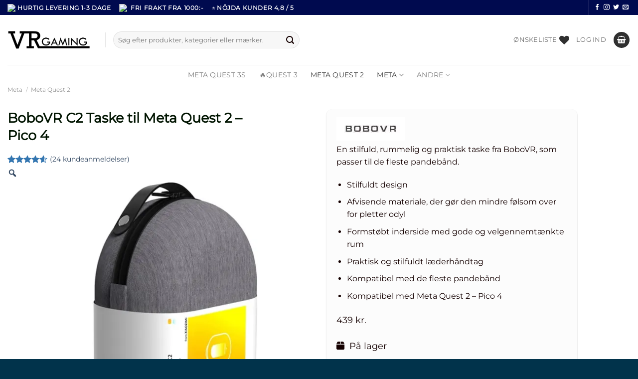

--- FILE ---
content_type: text/html; charset=UTF-8
request_url: https://vrgaming.dk/produkt/bobovr-c2/
body_size: 69826
content:
<!DOCTYPE html><html lang="da-DK" class="loading-site no-js"><head><script data-no-optimize="1">var litespeed_docref=sessionStorage.getItem("litespeed_docref");litespeed_docref&&(Object.defineProperty(document,"referrer",{get:function(){return litespeed_docref}}),sessionStorage.removeItem("litespeed_docref"));</script> <meta charset="UTF-8" /><link rel="profile" href="http://gmpg.org/xfn/11" /><link rel="pingback" href="https://vrgaming.dk/xmlrpc.php" /> <script src="[data-uri]" defer></script> <script src="[data-uri]" defer></script> <meta name='robots' content='index, follow, max-image-preview:large, max-snippet:-1, max-video-preview:-1' /><style>img:is([sizes="auto" i],[sizes^="auto," i]){contain-intrinsic-size:3000px 1500px}</style> <script data-cfasync="false" data-pagespeed-no-defer>var gtm4wp_datalayer_name = "dataLayer";
	var dataLayer = dataLayer || [];</script> <meta name="viewport" content="width=device-width, initial-scale=1" /><script src="[data-uri]" defer></script> <title>BoboVR C2 Taske til Meta Quest 2 - Pico 4: Bær dit headset med stil</title><meta name="description" content="BoboVR C2 Taske for Meta Quest 2 - Pico 4 er en praktisk taske fra BoboVR, der passer til de fleste pandebånd inkl. BoboVR M2 og P4" /><link rel="canonical" href="https://vrgaming.dk/produkt/bobovr-c2/" /><meta property="og:locale" content="da_DK" /><meta property="og:type" content="product" /><meta property="og:title" content="BoboVR C2 Taske til Meta Quest 2 - Pico 4" /><meta property="og:description" content="BoboVR C2 Taske for Meta Quest 2 - Pico 4 er en praktisk taske fra BoboVR, der passer til de fleste pandebånd inkl. BoboVR M2 og P4" /><meta property="og:url" content="https://vrgaming.dk/produkt/bobovr-c2/" /><meta property="og:site_name" content="VRGaming" /><meta property="article:modified_time" content="2025-12-22T08:08:18+00:00" /><meta property="og:image" content="https://i0.wp.com/vrgaming.dk/wp-content/uploads/2021/12/C2_1.jpg?fit=675%2C869&ssl=1" /><meta property="og:image:width" content="675" /><meta property="og:image:height" content="869" /><meta property="og:image:type" content="image/jpeg" /><meta property="og:image" content="https://i0.wp.com/vrgaming.dk/wp-content/uploads/2021/12/C2_2.jpg?fit=1491%2C1500&ssl=1" /><meta property="og:image:width" content="1491" /><meta property="og:image:height" content="1500" /><meta property="og:image:type" content="image/jpeg" /><meta property="og:image" content="https://i0.wp.com/vrgaming.dk/wp-content/uploads/2021/12/BOBOVRC2-pub2.webp?fit=1500%2C1496&ssl=1" /><meta property="og:image:width" content="1500" /><meta property="og:image:height" content="1496" /><meta property="og:image:type" content="image/webp" /><meta property="og:image" content="https://i0.wp.com/vrgaming.dk/wp-content/uploads/2021/12/BOBOVRC2-pub1.webp?fit=1500%2C1500&ssl=1" /><meta property="og:image:width" content="1500" /><meta property="og:image:height" content="1500" /><meta property="og:image:type" content="image/webp" /><meta property="og:image" content="https://i0.wp.com/vrgaming.dk/wp-content/uploads/2021/12/BoboVRC2-4.jpg?fit=500%2C450&ssl=1" /><meta property="og:image:width" content="500" /><meta property="og:image:height" content="450" /><meta property="og:image:type" content="image/jpeg" /><meta property="og:image" content="https://i0.wp.com/vrgaming.dk/wp-content/uploads/2021/12/BoboVRC2-5.jpg?fit=500%2C500&ssl=1" /><meta property="og:image:width" content="500" /><meta property="og:image:height" content="500" /><meta property="og:image:type" content="image/jpeg" /><meta property="og:image" content="https://i0.wp.com/vrgaming.dk/wp-content/uploads/2021/12/c2-1.webp?fit=2000%2C2000&ssl=1" /><meta property="og:image:width" content="2000" /><meta property="og:image:height" content="2000" /><meta property="og:image:type" content="image/webp" /><meta property="og:image" content="https://i0.wp.com/vrgaming.dk/wp-content/uploads/2021/12/c2-2.webp?fit=800%2C800&ssl=1" /><meta property="og:image:width" content="800" /><meta property="og:image:height" content="800" /><meta property="og:image:type" content="image/webp" /><meta property="og:image" content="https://i0.wp.com/vrgaming.dk/wp-content/uploads/2021/12/BOBOVRC2-pub3.webp?fit=1500%2C1500&ssl=1" /><meta property="og:image:width" content="1500" /><meta property="og:image:height" content="1500" /><meta property="og:image:type" content="image/webp" /> <script type="application/ld+json" class="yoast-schema-graph">{"@context":"https://schema.org","@graph":[{"@type":["WebPage","ItemPage"],"@id":"https://vrgaming.dk/produkt/bobovr-c2/","url":"https://vrgaming.dk/produkt/bobovr-c2/","name":"BoboVR C2 Taske til Meta Quest 2 - Pico 4: Bær dit headset med stil","isPartOf":{"@id":"https://vrgaming.dk/#website"},"primaryImageOfPage":{"@id":"https://vrgaming.dk/produkt/bobovr-c2/#primaryimage"},"image":{"@id":"https://vrgaming.dk/produkt/bobovr-c2/#primaryimage"},"thumbnailUrl":"https://i0.wp.com/vrgaming.dk/wp-content/uploads/2021/12/C2_1.jpg?fit=675%2C869&ssl=1","description":"BoboVR C2 Taske for Meta Quest 2 - Pico 4 er en praktisk taske fra BoboVR, der passer til de fleste pandebånd inkl. BoboVR M2 og P4","breadcrumb":{"@id":"https://vrgaming.dk/produkt/bobovr-c2/#breadcrumb"},"inLanguage":"da-DK","potentialAction":{"@type":"BuyAction","target":"https://vrgaming.dk/produkt/bobovr-c2/"}},{"@type":"ImageObject","inLanguage":"da-DK","@id":"https://vrgaming.dk/produkt/bobovr-c2/#primaryimage","url":"https://i0.wp.com/vrgaming.dk/wp-content/uploads/2021/12/C2_1.jpg?fit=675%2C869&ssl=1","contentUrl":"https://i0.wp.com/vrgaming.dk/wp-content/uploads/2021/12/C2_1.jpg?fit=675%2C869&ssl=1","width":675,"height":869,"caption":"BoboVR C2 Taske perfekt i kombination med blandt andet BoboVR M2 Pro og F2"},{"@type":"BreadcrumbList","@id":"https://vrgaming.dk/produkt/bobovr-c2/#breadcrumb","itemListElement":[{"@type":"ListItem","position":1,"name":"Hem","item":"https://vrgaming.dk/"},{"@type":"ListItem","position":2,"name":"Butik","item":"https://vrgaming.dk/shop/"},{"@type":"ListItem","position":3,"name":"BoboVR C2 Taske til Meta Quest 2 &#8211; Pico 4"}]},{"@type":"WebSite","@id":"https://vrgaming.dk/#website","url":"https://vrgaming.dk/","name":"VRGaming","description":"","publisher":{"@id":"https://vrgaming.dk/#organization"},"potentialAction":[{"@type":"SearchAction","target":{"@type":"EntryPoint","urlTemplate":"https://vrgaming.dk/?s={search_term_string}"},"query-input":{"@type":"PropertyValueSpecification","valueRequired":true,"valueName":"search_term_string"}}],"inLanguage":"da-DK"},{"@type":"Organization","@id":"https://vrgaming.dk/#organization","name":"VRGaming","url":"https://vrgaming.dk/","logo":{"@type":"ImageObject","inLanguage":"da-DK","@id":"https://vrgaming.dk/#/schema/logo/image/","url":"https://i0.wp.com/vrgaming.dk/wp-content/uploads/2021/04/5c14a3f92bf96afd6231da1989798e39.jpg?fit=1301%2C301&ssl=1","contentUrl":"https://i0.wp.com/vrgaming.dk/wp-content/uploads/2021/04/5c14a3f92bf96afd6231da1989798e39.jpg?fit=1301%2C301&ssl=1","width":1301,"height":301,"caption":"VRGaming"},"image":{"@id":"https://vrgaming.dk/#/schema/logo/image/"},"sameAs":["https://www.facebook.com/vrgamingSE/","https://www.instagram.com/vrgaming.se/"]}]}</script> <meta property="product:brand" content="BoboVR" /><meta property="product:price:amount" content="439.00" /><meta property="product:price:currency" content="DKK" /><meta property="og:availability" content="instock" /><meta property="product:availability" content="instock" /><meta property="product:retailer_item_id" content="BBF05-01" /><meta property="product:condition" content="new" /><link rel='dns-prefetch' href='//policy.app.cookieinformation.com' /><link rel='dns-prefetch' href='//eu-library.klarnaservices.com' /><link rel='dns-prefetch' href='//vrgaming.se' /><link rel='dns-prefetch' href='//stats.wp.com' /><link rel='dns-prefetch' href='//cdnjs.cloudflare.com' /><link rel='dns-prefetch' href='//use.fontawesome.com' /><link rel='preconnect' href='//i0.wp.com' /><link rel='preconnect' href='//c0.wp.com' /><link rel='prefetch' href='https://vrgaming.dk/wp-content/themes/flatsome/assets/js/flatsome.js?ver=e1ad26bd5672989785e1' /><link rel='prefetch' href='https://vrgaming.dk/wp-content/themes/flatsome/assets/js/chunk.slider.js?ver=3.19.14' /><link rel='prefetch' href='https://vrgaming.dk/wp-content/themes/flatsome/assets/js/chunk.popups.js?ver=3.19.14' /><link rel='prefetch' href='https://vrgaming.dk/wp-content/themes/flatsome/assets/js/chunk.tooltips.js?ver=3.19.14' /><link rel='prefetch' href='https://vrgaming.dk/wp-content/themes/flatsome/assets/js/woocommerce.js?ver=dd6035ce106022a74757' /><link rel="alternate" type="application/rss+xml" title="VRGaming &raquo; Feed" href="https://vrgaming.dk/feed/" /><link rel="alternate" type="application/rss+xml" title="VRGaming &raquo;-kommentar-feed" href="https://vrgaming.dk/comments/feed/" /><link rel="alternate" type="application/rss+xml" title="VRGaming &raquo; BoboVR C2 Taske til Meta Quest 2 &#8211; Pico 4-kommentar-feed" href="https://vrgaming.dk/produkt/bobovr-c2/feed/" /><link data-optimized="1" rel='stylesheet' id='font-awesome-css' href='https://vrgaming.se/wp-content/litespeed/css/3ac0761547ea6f5bee58bd4ba5d1e549.css?ver=1e549' type='text/css' media='all' /><style id='font-awesome-inline-css' type='text/css'>[data-font="FontAwesome"]:before{font-family:'FontAwesome'!important;content:attr(data-icon)!important;speak:none!important;font-weight:normal!important;font-variant:normal!important;text-transform:none!important;line-height:1!important;font-style:normal!important;-webkit-font-smoothing:antialiased!important;-moz-osx-font-smoothing:grayscale!important}</style><link data-optimized="1" rel='stylesheet' id='wt-sc-blocks-gift-coupon-editor-css' href='https://vrgaming.se/wp-content/litespeed/css/416025a05ca7dc76cddc58f652202052.css?ver=02052' type='text/css' media='all' /><link data-optimized="1" rel='stylesheet' id='berocket_aapf_widget-style-css' href='https://vrgaming.se/wp-content/litespeed/css/edb0428a461777d415f4eef5fe8f697a.css?ver=f697a' type='text/css' media='all' /><link data-optimized="1" rel='stylesheet' id='-css' href='https://vrgaming.se/wp-content/litespeed/css/4b984d4d83494234253516312e79209e.css?ver=9209e' type='text/css' media='all' /><style id='wp-block-library-inline-css' type='text/css'>:root{--wp-admin-theme-color:#007cba;--wp-admin-theme-color--rgb:0,124,186;--wp-admin-theme-color-darker-10:#006ba1;--wp-admin-theme-color-darker-10--rgb:0,107,161;--wp-admin-theme-color-darker-20:#005a87;--wp-admin-theme-color-darker-20--rgb:0,90,135;--wp-admin-border-width-focus:2px;--wp-block-synced-color:#7a00df;--wp-block-synced-color--rgb:122,0,223;--wp-bound-block-color:var(--wp-block-synced-color)}@media (min-resolution:192dpi){:root{--wp-admin-border-width-focus:1.5px}}.wp-element-button{cursor:pointer}:root{--wp--preset--font-size--normal:16px;--wp--preset--font-size--huge:42px}:root .has-very-light-gray-background-color{background-color:#eee}:root .has-very-dark-gray-background-color{background-color:#313131}:root .has-very-light-gray-color{color:#eee}:root .has-very-dark-gray-color{color:#313131}:root .has-vivid-green-cyan-to-vivid-cyan-blue-gradient-background{background:linear-gradient(135deg,#00d084,#0693e3)}:root .has-purple-crush-gradient-background{background:linear-gradient(135deg,#34e2e4,#4721fb 50%,#ab1dfe)}:root .has-hazy-dawn-gradient-background{background:linear-gradient(135deg,#faaca8,#dad0ec)}:root .has-subdued-olive-gradient-background{background:linear-gradient(135deg,#fafae1,#67a671)}:root .has-atomic-cream-gradient-background{background:linear-gradient(135deg,#fdd79a,#004a59)}:root .has-nightshade-gradient-background{background:linear-gradient(135deg,#330968,#31cdcf)}:root .has-midnight-gradient-background{background:linear-gradient(135deg,#020381,#2874fc)}.has-regular-font-size{font-size:1em}.has-larger-font-size{font-size:2.625em}.has-normal-font-size{font-size:var(--wp--preset--font-size--normal)}.has-huge-font-size{font-size:var(--wp--preset--font-size--huge)}.has-text-align-center{text-align:center}.has-text-align-left{text-align:left}.has-text-align-right{text-align:right}#end-resizable-editor-section{display:none}.aligncenter{clear:both}.items-justified-left{justify-content:flex-start}.items-justified-center{justify-content:center}.items-justified-right{justify-content:flex-end}.items-justified-space-between{justify-content:space-between}.screen-reader-text{border:0;clip-path:inset(50%);height:1px;margin:-1px;overflow:hidden;padding:0;position:absolute;width:1px;word-wrap:normal!important}.screen-reader-text:focus{background-color:#ddd;clip-path:none;color:#444;display:block;font-size:1em;height:auto;left:5px;line-height:normal;padding:15px 23px 14px;text-decoration:none;top:5px;width:auto;z-index:100000}html :where(.has-border-color){border-style:solid}html :where([style*=border-top-color]){border-top-style:solid}html :where([style*=border-right-color]){border-right-style:solid}html :where([style*=border-bottom-color]){border-bottom-style:solid}html :where([style*=border-left-color]){border-left-style:solid}html :where([style*=border-width]){border-style:solid}html :where([style*=border-top-width]){border-top-style:solid}html :where([style*=border-right-width]){border-right-style:solid}html :where([style*=border-bottom-width]){border-bottom-style:solid}html :where([style*=border-left-width]){border-left-style:solid}html :where(img[class*=wp-image-]){height:auto;max-width:100%}:where(figure){margin:0 0 1em}html :where(.is-position-sticky){--wp-admin--admin-bar--position-offset:var(--wp-admin--admin-bar--height,0px)}@media screen and (max-width:600px){html :where(.is-position-sticky){--wp-admin--admin-bar--position-offset:0px}}</style><style id='font-awesome-svg-styles-default-inline-css' type='text/css'>.svg-inline--fa{display:inline-block;height:1em;overflow:visible;vertical-align:-.125em}</style><link data-optimized="1" rel='stylesheet' id='font-awesome-svg-styles-css' href='https://vrgaming.se/wp-content/litespeed/css/65a49dfe0a03e9a996f0bbb3253b3c5c.css?ver=b3c5c' type='text/css' media='all' /><style id='font-awesome-svg-styles-inline-css' type='text/css'>.wp-block-font-awesome-icon svg::before,.wp-rich-text-font-awesome-icon svg::before{content:unset}</style><link data-optimized="1" rel='stylesheet' id='cr-frontend-css-css' href='https://vrgaming.se/wp-content/litespeed/css/f56aeda55715f9c79400ac635b93bf45.css?ver=3bf45' type='text/css' media='all' /><link data-optimized="1" rel='stylesheet' id='wc-gift-cards-blocks-integration-css' href='https://vrgaming.se/wp-content/litespeed/css/7029f79b18e03609cbb1245e42a9ae2e.css?ver=9ae2e' type='text/css' media='all' /><link data-optimized="1" rel='stylesheet' id='wcml-dropdown-0-css' href='https://vrgaming.se/wp-content/litespeed/css/450620e9b54fe81fb785592562f5b907.css?ver=5b907' type='text/css' media='all' /><link data-optimized="1" rel='stylesheet' id='photoswipe-css' href='https://vrgaming.se/wp-content/litespeed/css/ed399e744a140bf84ef3e9d0d2f07d8f.css?ver=07d8f' type='text/css' media='all' /><link data-optimized="1" rel='stylesheet' id='photoswipe-default-skin-css' href='https://vrgaming.se/wp-content/litespeed/css/d01deea5fa6f151e877ae26da90ab68b.css?ver=ab68b' type='text/css' media='all' /><style id='woocommerce-inline-inline-css' type='text/css'>.woocommerce form .form-row .required{visibility:visible}</style><link data-optimized="1" rel='stylesheet' id='wt-smart-coupon-for-woo_bogo-css' href='https://vrgaming.se/wp-content/litespeed/css/f0144d3eab5890d2bed30875e607c25c.css?ver=7c25c' type='text/css' media='all' /><link data-optimized="1" rel='stylesheet' id='wt-smart-coupon-for-woo-css' href='https://vrgaming.se/wp-content/litespeed/css/3bb1d75257e2514c8ec07e03259821e7.css?ver=821e7' type='text/css' media='all' /><link data-optimized="1" rel='stylesheet' id='dashicons-css' href='https://vrgaming.se/wp-content/litespeed/css/36b51e8dfee5c3c6ca8f0bbae5f1f156.css?ver=1f156' type='text/css' media='all' /><style id='dashicons-inline-css' type='text/css'>[data-font="Dashicons"]:before{font-family:'Dashicons'!important;content:attr(data-icon)!important;speak:none!important;font-weight:normal!important;font-variant:normal!important;text-transform:none!important;line-height:1!important;font-style:normal!important;-webkit-font-smoothing:antialiased!important;-moz-osx-font-smoothing:grayscale!important}</style><link data-optimized="1" rel='stylesheet' id='wpml-legacy-dropdown-click-0-css' href='https://vrgaming.se/wp-content/litespeed/css/6f9dac207c8eb88fb818f28115e4a1da.css?ver=4a1da' type='text/css' media='all' /><link data-optimized="1" rel='stylesheet' id='wc-gc-css-css' href='https://vrgaming.se/wp-content/litespeed/css/2380c7f8f147d2ac8d7de9971087d074.css?ver=7d074' type='text/css' media='all' /><link data-optimized="1" rel='stylesheet' id='metorik-css-css' href='https://vrgaming.se/wp-content/litespeed/css/12dd4cd01d464f85870e4395602e56fb.css?ver=e56fb' type='text/css' media='all' /><link data-optimized="1" rel='stylesheet' id='woo-variation-gallery-slider-css' href='https://vrgaming.se/wp-content/litespeed/css/64d391be799cbbd30422d99d7d90ebaf.css?ver=0ebaf' type='text/css' media='all' /><link data-optimized="1" rel='stylesheet' id='woo-variation-gallery-css' href='https://vrgaming.se/wp-content/litespeed/css/940f183ce992b0a1a9f90ca6338ac0ca.css?ver=ac0ca' type='text/css' media='all' /><style id='woo-variation-gallery-inline-css' type='text/css'>:root{--wvg-thumbnail-item:4;--wvg-thumbnail-item-gap:0px;--wvg-single-image-size:510px;--wvg-gallery-width:100%;--wvg-gallery-margin:30px}.woo-variation-product-gallery{max-width:100%!important;width:100%}@media only screen and (max-width:768px){.woo-variation-product-gallery{width:720px;max-width:100%!important}}@media only screen and (max-width:480px){.woo-variation-product-gallery{width:320px;max-width:100%!important}}</style><link data-optimized="1" rel='stylesheet' id='woo-variation-swatches-css' href='https://vrgaming.se/wp-content/litespeed/css/edecb66c156be89e5df13edcba374763.css?ver=74763' type='text/css' media='all' /><style id='woo-variation-swatches-inline-css' type='text/css'>:root{--wvs-tick:url("data:image/svg+xml;utf8,%3Csvg filter='drop-shadow(0px 0px 2px rgb(0 0 0 / .8))' xmlns='http://www.w3.org/2000/svg' viewBox='0 0 30 30'%3E%3Cpath fill='none' stroke='%23ffffff' stroke-linecap='round' stroke-linejoin='round' stroke-width='4' d='M4 16L11 23 27 7'/%3E%3C/svg%3E");

--wvs-cross:url("data:image/svg+xml;utf8,%3Csvg filter='drop-shadow(0px 0px 5px rgb(255 255 255 / .6))' xmlns='http://www.w3.org/2000/svg' width='72px' height='72px' viewBox='0 0 24 24'%3E%3Cpath fill='none' stroke='%23ff0000' stroke-linecap='round' stroke-width='0.6' d='M5 5L19 19M19 5L5 19'/%3E%3C/svg%3E");--wvs-position:center;--wvs-single-product-large-item-width:40px;--wvs-single-product-large-item-height:40px;--wvs-single-product-large-item-font-size:16px;--wvs-single-product-item-width:30px;--wvs-single-product-item-height:30px;--wvs-single-product-item-font-size:16px;--wvs-archive-product-item-width:30px;--wvs-archive-product-item-height:30px;--wvs-archive-product-item-font-size:16px;--wvs-tooltip-background-color:#333333;--wvs-tooltip-text-color:#ffffff;--wvs-item-box-shadow:0 0 0 1px #000000;--wvs-item-background-color:#FFFFFF;--wvs-item-text-color:#000000;--wvs-hover-item-box-shadow:0 0 0 3px #000000;--wvs-hover-item-background-color:#FFFFFF;--wvs-hover-item-text-color:#000000;--wvs-selected-item-box-shadow:0 0 0 2px #000000;--wvs-selected-item-background-color:#FFFFFF;--wvs-selected-item-text-color:#000000}</style><link data-optimized="1" rel='stylesheet' id='brands-styles-css' href='https://vrgaming.se/wp-content/litespeed/css/23bd01065298135b15b46f39b097080e.css?ver=7080e' type='text/css' media='all' /><link data-optimized="1" rel='stylesheet' id='flatsome-woocommerce-wishlist-css' href='https://vrgaming.se/wp-content/litespeed/css/dd0e2c322e4da35f23b658dc943c2ff0.css?ver=c2ff0' type='text/css' media='all' /><style id='wclt-dummy-handle-inline-css' type='text/css'>.lead-time-separator{padding:0 8px;color:rgb(0 0 0 / .15)}.archive .stock .wclt_lead_time{display:block!important}</style><link data-optimized="1" rel='stylesheet' id='font-awesome-official-css' href='https://vrgaming.se/wp-content/litespeed/css/ff482f3b853a6ab3990c575d30841a74.css?ver=41a74' type='text/css' media='all' integrity="sha384-h/hnnw1Bi4nbpD6kE7nYfCXzovi622sY5WBxww8ARKwpdLj5kUWjRuyiXaD1U2JT" crossorigin="anonymous" /><link data-optimized="1" rel='stylesheet' id='yith-wfbt-query-dialog-style-css' href='https://vrgaming.se/wp-content/litespeed/css/eebecbc2652c617b86293c5539c638b7.css?ver=638b7' type='text/css' media='all' /><link data-optimized="1" rel='stylesheet' id='yith-wfbt-style-css' href='https://vrgaming.se/wp-content/litespeed/css/0036f940ee70a9865c50398302e7bcba.css?ver=7bcba' type='text/css' media='all' /><style id='yith-wfbt-style-inline-css' type='text/css'>.yith-wfbt-submit-block .yith-wfbt-submit-button{background:#3476b0;color:#fff;border-color:#3476b0}.yith-wfbt-submit-block .yith-wfbt-submit-button:hover{background:#01334b;color:#fff;border-color:#01334b}.yith-wfbt-form{background:#fff}</style><link data-optimized="1" rel='stylesheet' id='flatsome-main-css' href='https://vrgaming.se/wp-content/litespeed/css/f7305a7758c626f5bccb59816a41c7d3.css?ver=1c7d3' type='text/css' media='all' /><style id='flatsome-main-inline-css' type='text/css'>@font-face{font-family:"fl-icons";font-display:block;src:url(https://vrgaming.dk/wp-content/themes/flatsome/assets/css/icons/fl-icons.eot?v=3.19.14);src:url(https://vrgaming.dk/wp-content/themes/flatsome/assets/css/icons/fl-icons.eot#iefix?v=3.19.14) format("embedded-opentype"),url(https://vrgaming.dk/wp-content/themes/flatsome/assets/css/icons/fl-icons.woff2?v=3.19.14) format("woff2"),url(https://vrgaming.dk/wp-content/themes/flatsome/assets/css/icons/fl-icons.ttf?v=3.19.14) format("truetype"),url(https://vrgaming.dk/wp-content/themes/flatsome/assets/css/icons/fl-icons.woff?v=3.19.14) format("woff"),url(https://vrgaming.dk/wp-content/themes/flatsome/assets/css/icons/fl-icons.svg?v=3.19.14#fl-icons) format("svg")}</style><link data-optimized="1" rel='stylesheet' id='flatsome-shop-css' href='https://vrgaming.se/wp-content/litespeed/css/adfdb944d24317f2760a6b7373400439.css?ver=00439' type='text/css' media='all' /><link data-optimized="1" rel='stylesheet' id='flatsome-style-css' href='https://vrgaming.se/wp-content/litespeed/css/f6a2ebd3749a07f7995b06e6e03dff40.css?ver=dff40' type='text/css' media='all' /><link data-optimized="1" rel='stylesheet' id='cwginstock_frontend_css-css' href='https://vrgaming.se/wp-content/litespeed/css/a5b8f6f7479482614329e98e06ee27ed.css?ver=e27ed' type='text/css' media='' /><style id='cwginstock_frontend_css-inline-css' type='text/css'>.cwginstock-subscribe-form{width:100%}.cwginstock-panel-heading{color:#ffffff!important;background:#01334b!important;border-color:#01334b!important}.cwgstock_button{font-size:10px!important;color:#ffffff!important;background:#3476b0!important}.cwginstock-panel-heading h4{color:#ffffff!important;font-size:18px!important}.cwginstock-panel-primary{border-color:#01334b!important}.cwg_popup_submit{font-size:10px}.cwg_popup_submit{font-size:10px!important}</style><link data-optimized="1" rel='stylesheet' id='cwginstock_bootstrap-css' href='https://vrgaming.se/wp-content/litespeed/css/8a0f0849333cacc94537cdea6454799f.css?ver=4799f' type='text/css' media='' /><link data-optimized="1" rel='stylesheet' id='font-awesome-official-v4shim-css' href='https://vrgaming.se/wp-content/litespeed/css/05d267ce01bd2ee1b6eafed513d830c3.css?ver=830c3' type='text/css' media='all' integrity="sha384-Heamg4F/EELwbmnBJapxaWTkcdX/DCrJpYgSshI5BkI7xghn3RvDcpG+1xUJt/7K" crossorigin="anonymous" /> <script type="text/template" id="tmpl-variation-template"><div class="woocommerce-variation-description">{{{ data.variation.variation_description }}}</div>
	<div class="woocommerce-variation-price">{{{ data.variation.price_html }}}</div>
	<div class="woocommerce-variation-availability">{{{ data.variation.availability_html }}}</div></script> <script type="text/template" id="tmpl-unavailable-variation-template"><p role="alert">Beklager, denne vare er ikke tilgængelig. Vælg venligst en anden kombination.</p></script> <script type="text/javascript" src="https://c0.wp.com/c/6.8.3/wp-includes/js/jquery/jquery.min.js" id="jquery-core-js"></script> <script type="text/javascript" src="https://c0.wp.com/c/6.8.3/wp-includes/js/jquery/jquery-migrate.min.js" id="jquery-migrate-js" defer data-deferred="1"></script> <script type="text/javascript" id="wpml-cookie-js-extra" src="[data-uri]" defer></script> <script data-optimized="1" type="text/javascript" src="https://vrgaming.se/wp-content/litespeed/js/476e7ab18ebf5971ac0b7800dc7ff8cf.js?ver=ff8cf" id="wpml-cookie-js" defer="defer" data-wp-strategy="defer"></script> <script data-optimized="1" type="text/javascript" src="https://vrgaming.se/wp-content/litespeed/js/62ba9417d1bede57b33091d858e7db97.js?ver=7db97" id="-js" defer data-deferred="1"></script> <script type="text/javascript" id="CookieConsent-js-before" src="[data-uri]" defer></script> <script type="text/javascript" src="https://policy.app.cookieinformation.com/uc.js" id="CookieConsent" data-culture="da" data-gcm-version="2.0" defer data-deferred="1"></script> <script type="text/javascript" id="klarna_onsite_messaging-js-extra" src="[data-uri]" defer></script> <script data-optimized="1" type="text/javascript" src="https://vrgaming.se/wp-content/litespeed/js/e6e157f8219af035775fda4eaa050fda.js?ver=50fda" id="klarna_onsite_messaging-js" defer data-deferred="1"></script> <script type="text/javascript" src="https://c0.wp.com/p/woocommerce/10.3.7/assets/js/jquery-blockui/jquery.blockUI.min.js" id="wc-jquery-blockui-js" data-wp-strategy="defer"></script> <script type="text/javascript" id="wc-add-to-cart-js-extra" src="[data-uri]" defer></script> <script type="text/javascript" src="https://c0.wp.com/p/woocommerce/10.3.7/assets/js/frontend/add-to-cart.min.js" id="wc-add-to-cart-js" defer="defer" data-wp-strategy="defer"></script> <script type="text/javascript" src="https://c0.wp.com/p/woocommerce/10.3.7/assets/js/zoom/jquery.zoom.min.js" id="wc-zoom-js" defer="defer" data-wp-strategy="defer"></script> <script type="text/javascript" src="https://c0.wp.com/p/woocommerce/10.3.7/assets/js/flexslider/jquery.flexslider.min.js" id="wc-flexslider-js" defer="defer" data-wp-strategy="defer"></script> <script type="text/javascript" src="https://c0.wp.com/p/woocommerce/10.3.7/assets/js/photoswipe/photoswipe.min.js" id="wc-photoswipe-js" defer="defer" data-wp-strategy="defer"></script> <script type="text/javascript" src="https://c0.wp.com/p/woocommerce/10.3.7/assets/js/photoswipe/photoswipe-ui-default.min.js" id="wc-photoswipe-ui-default-js" defer="defer" data-wp-strategy="defer"></script> <script type="text/javascript" id="wc-single-product-js-extra" src="[data-uri]" defer></script> <script type="text/javascript" src="https://c0.wp.com/p/woocommerce/10.3.7/assets/js/frontend/single-product.min.js" id="wc-single-product-js" defer="defer" data-wp-strategy="defer"></script> <script type="text/javascript" src="https://c0.wp.com/p/woocommerce/10.3.7/assets/js/js-cookie/js.cookie.min.js" id="wc-js-cookie-js" data-wp-strategy="defer"></script> <script data-optimized="1" type="text/javascript" src="https://vrgaming.se/wp-content/litespeed/js/589c163ce1ca71c5df9b15948173f5de.js?ver=3f5de" id="wt-smart-coupon-for-woo_coupon_style-js" defer data-deferred="1"></script> <script data-optimized="1" type="text/javascript" src="https://vrgaming.se/wp-content/litespeed/js/dbee693bc83768e216b1fff1fe869b9f.js?ver=69b9f" id="wt-smart-coupon-for-woo_bogo-js" defer data-deferred="1"></script> <script type="text/javascript" id="wt-smart-coupon-for-woo-js-extra" src="[data-uri]" defer></script> <script data-optimized="1" type="text/javascript" src="https://vrgaming.se/wp-content/litespeed/js/b2021bd5e7144ff48215a9cccc33eeb5.js?ver=3eeb5" id="wt-smart-coupon-for-woo-js" defer data-deferred="1"></script> <script data-optimized="1" type="text/javascript" src="https://vrgaming.se/wp-content/litespeed/js/9ea49c5ee4fbfba83140daa8175acbc0.js?ver=acbc0" id="wpml-legacy-dropdown-click-0-js" defer data-deferred="1"></script> <script type="text/javascript" src="https://c0.wp.com/c/6.8.3/wp-includes/js/dist/hooks.min.js" id="wp-hooks-js" defer data-deferred="1"></script> <script type="text/javascript" src="https://stats.wp.com/s-202604.js" id="woocommerce-analytics-js" defer="defer" data-wp-strategy="defer"></script> <script type="text/javascript" id="wpm-js-extra" src="[data-uri]" defer></script> <script data-optimized="1" type="text/javascript" src="https://vrgaming.se/wp-content/litespeed/js/61347d388393fb8af1d9fd578a3bf713.js?ver=bf713" id="wpm-js" defer data-deferred="1"></script> <script type="text/javascript" id="wpml-xdomain-data-js-extra" src="[data-uri]" defer></script> <script data-optimized="1" type="text/javascript" src="https://vrgaming.se/wp-content/litespeed/js/29c8946d45f92b9cfcf56565edb0f668.js?ver=0f668" id="wpml-xdomain-data-js" defer="defer" data-wp-strategy="defer"></script> <link rel="https://api.w.org/" href="https://vrgaming.dk/wp-json/" /><link rel="alternate" title="JSON" type="application/json" href="https://vrgaming.dk/wp-json/wp/v2/product/4699" /><link rel="EditURI" type="application/rsd+xml" title="RSD" href="https://vrgaming.dk/xmlrpc.php?rsd" /><meta name="generator" content="WordPress 6.8.3" /><meta name="generator" content="WooCommerce 10.3.7" /><link rel='shortlink' href='https://vrgaming.dk/?p=4699' /><link rel="alternate" title="oEmbed (JSON)" type="application/json+oembed" href="https://vrgaming.dk/wp-json/oembed/1.0/embed?url=https%3A%2F%2Fvrgaming.dk%2Fprodukt%2Fbobovr-c2%2F" /><link rel="alternate" title="oEmbed (XML)" type="text/xml+oembed" href="https://vrgaming.dk/wp-json/oembed/1.0/embed?url=https%3A%2F%2Fvrgaming.dk%2Fprodukt%2Fbobovr-c2%2F&#038;format=xml" /><meta name="generator" content="WPML ver:4.8.4 stt:12,50;" /> <script src="[data-uri]" defer></script><style></style> <script src="[data-uri]" defer></script> <style>img#wpstats{display:none}</style>
 <script data-cfasync="false" data-pagespeed-no-defer>var dataLayer_content = {"pagePostType":"product","pagePostType2":"single-product","pagePostAuthor":"VRGaming"};
	dataLayer.push( dataLayer_content );</script> <script data-cfasync="false" data-pagespeed-no-defer>(function(w,d,s,l,i){w[l]=w[l]||[];w[l].push({'gtm.start':
new Date().getTime(),event:'gtm.js'});var f=d.getElementsByTagName(s)[0],
j=d.createElement(s),dl=l!='dataLayer'?'&l='+l:'';j.async=true;j.src=
'//www.googletagmanager.com/gtm.js?id='+i+dl;f.parentNode.insertBefore(j,f);
})(window,document,'script','dataLayer','GTM-K3W9D9K');</script> <script src="https://kit.fontawesome.com/bcd1a41aee.js" crossorigin="anonymous" defer data-deferred="1"></script> <style>.wclt-display.post-type-archive-product .product .stock{margin-top:.7em}</style><noscript><style>.woocommerce-product-gallery{ opacity: 1 !important; }</style></noscript>
 <script src="[data-uri]" defer></script> <script src="[data-uri]" defer></script> <meta name="pm-dataLayer-meta" content="4699" class="wpmProductId"
data-id="4699"> <script src="[data-uri]" defer></script> <link rel="icon" href="https://i0.wp.com/vrgaming.dk/wp-content/uploads/2021/06/output-onlinepngtools-2.png?fit=32%2C17&#038;ssl=1" sizes="32x32" /><link rel="icon" href="https://i0.wp.com/vrgaming.dk/wp-content/uploads/2021/06/output-onlinepngtools-2.png?fit=118%2C62&#038;ssl=1" sizes="192x192" /><link rel="apple-touch-icon" href="https://i0.wp.com/vrgaming.dk/wp-content/uploads/2021/06/output-onlinepngtools-2.png?fit=118%2C62&#038;ssl=1" /><meta name="msapplication-TileImage" content="https://i0.wp.com/vrgaming.dk/wp-content/uploads/2021/06/output-onlinepngtools-2.png?fit=118%2C62&#038;ssl=1" /><style type="text/css">*[id^='readlink']{font-weight:400;color:#3476b0;background:#fff;padding:0;border-bottom:1px solid #000;-webkit-box-shadow:none!important;box-shadow:none!important;-webkit-transition:none!important}*[id^='readlink']:hover{font-weight:400;color:#01334b;padding:0;border-bottom:1px solid #000}*[id^='readlink']:focus{outline:none;color:#3476b0}</style><style id="custom-css" type="text/css">:root{--primary-color:#01334b;--fs-color-primary:#01334b;--fs-color-secondary:#3476b0;--fs-color-success:#7a9c59;--fs-color-alert:#b20000;--fs-experimental-link-color:#334862;--fs-experimental-link-color-hover:#111}.tooltipster-base{--tooltip-color:#fff;--tooltip-bg-color:#000000}.off-canvas-right .mfp-content,.off-canvas-left .mfp-content{--drawer-width:300px}.off-canvas .mfp-content.off-canvas-cart{--drawer-width:360px}.container-width,.full-width .ubermenu-nav,.container,.row{max-width:1410px}.row.row-collapse{max-width:1380px}.row.row-small{max-width:1402.5px}.row.row-large{max-width:1440px}.flatsome-cookies{background-color:#383838}.header-main{height:100px}#logo img{max-height:100px}#logo{width:166px}.header-bottom{min-height:10px}.header-top{min-height:30px}.transparent .header-main{height:90px}.transparent #logo img{max-height:90px}.has-transparent+.page-title:first-of-type,.has-transparent+#main>.page-title,.has-transparent+#main>div>.page-title,.has-transparent+#main .page-header-wrapper:first-of-type .page-title{padding-top:170px}.header.show-on-scroll,.stuck .header-main{height:30px!important}.stuck #logo img{max-height:30px!important}.search-form{width:46%}.header-bg-color{background-color:#fff}.header-bottom{background-color:#fff}.top-bar-nav>li>a{line-height:16px}.header-main .nav>li>a{line-height:16px}.stuck .header-main .nav>li>a{line-height:50px}.header-bottom-nav>li>a{line-height:20px}@media (max-width:549px){.header-main{height:70px}#logo img{max-height:70px}}.nav-dropdown{border-radius:3px}.nav-dropdown{font-size:95%}.nav-dropdown-has-arrow li.has-dropdown:after{border-bottom-color:#f4f7ff}.nav .nav-dropdown{background-color:#f4f7ff}.header-top{background-color:#000a4f!important}body{color:#140000}h1,h2,h3,h4,h5,h6,.heading-font{color:#001400}body{font-family:Montserrat,sans-serif}.nav>li>a{font-family:Montserrat,sans-serif}.mobile-sidebar-levels-2 .nav>li>ul>li>a{font-family:Montserrat,sans-serif}.nav>li>a,.mobile-sidebar-levels-2 .nav>li>ul>li>a{font-weight:400;font-style:normal}h1,h2,h3,h4,h5,h6,.heading-font,.off-canvas-center .nav-sidebar.nav-vertical>li>a{font-family:Montserrat,sans-serif}.alt-font{font-family:"Dancing Script",sans-serif}.alt-font{font-weight:400!important;font-style:normal!important}.header:not(.transparent) .header-nav-main.nav>li>a{color:rgb(0 0 0 / .59)}.header:not(.transparent) .header-nav-main.nav>li>a:hover,.header:not(.transparent) .header-nav-main.nav>li.active>a,.header:not(.transparent) .header-nav-main.nav>li.current>a,.header:not(.transparent) .header-nav-main.nav>li>a.active,.header:not(.transparent) .header-nav-main.nav>li>a.current{color:rgb(0 0 0 / .39)}.header-nav-main.nav-line-bottom>li>a:before,.header-nav-main.nav-line-grow>li>a:before,.header-nav-main.nav-line>li>a:before,.header-nav-main.nav-box>li>a:hover,.header-nav-main.nav-box>li.active>a,.header-nav-main.nav-pills>li>a:hover,.header-nav-main.nav-pills>li.active>a{color:#FFF!important;background-color:rgb(0 0 0 / .39)}.has-equal-box-heights .box-image{padding-top:100%}.badge-inner.on-sale{background-color:#3a5a7a}@media screen and (min-width:550px){.products .box-vertical .box-image{min-width:0px!important;width:0px!important}}.header-main .social-icons,.header-main .cart-icon strong,.header-main .menu-title,.header-main .header-button>.button.is-outline,.header-main .nav>li>a>i:not(.icon-angle-down){color:rgb(0 0 0 / .81)!important}.header-main .header-button>.button.is-outline,.header-main .cart-icon strong:after,.header-main .cart-icon strong{border-color:rgb(0 0 0 / .81)!important}.header-main .header-button>.button:not(.is-outline){background-color:rgb(0 0 0 / .81)!important}.header-main .current-dropdown .cart-icon strong,.header-main .header-button>.button:hover,.header-main .header-button>.button:hover i,.header-main .header-button>.button:hover span{color:#FFF!important}.header-main .menu-title:hover,.header-main .social-icons a:hover,.header-main .header-button>.button.is-outline:hover,.header-main .nav>li>a:hover>i:not(.icon-angle-down){color:#000000!important}.header-main .current-dropdown .cart-icon strong,.header-main .header-button>.button:hover{background-color:#000000!important}.header-main .current-dropdown .cart-icon strong:after,.header-main .current-dropdown .cart-icon strong,.header-main .header-button>.button:hover{border-color:#000000!important}.footer-2{background-color:#3a5a7a}.absolute-footer,html{background-color:#01334b}.page-title-small+main .product-container>.row{padding-top:0}button[name='update_cart']{display:none}.nav-vertical-fly-out>li+li{border-top-width:1px;border-top-style:solid}.label-new.menu-item>a:after{content:"Ny"}.label-hot.menu-item>a:after{content:"Populær"}.label-sale.menu-item>a:after{content:"Tilbud"}.label-popular.menu-item>a:after{content:"Populært"}</style><style type="text/css" id="wp-custom-css">.site-footer .menu-item{font-size:25px}.pswp__caption{display:none}.reset_variations{display:none}.entry-meta{display:none}.out-of-stock-label{display:none}.yith-wcpb-product-bundled-item-data__price{display:none}.badge{font-size:.8rem;height:2em}.badge-container{left:5px;margin:5px 0 0;display:flex;flex-direction:row-reverse;align-items:center}.badge-inner span{padding:0 5px}.button.single_add_to_cart_button:before{display:inline-block;font-family:FontAwesome;float:left;content:"\f291";font-weight:300;margin-right:10px}.in-stock:before{display:inline-block;font-family:FontAwesome;float:left;content:"\f466";font-weight:300;margin-right:10px}#Coi-Renew{bottom:40px!important;position:fixed!important;z-index:9999!important}#top-link{display:none!important}.grecaptcha-badge{bottom:60px!important;transform:scale(.7)}</style><style id="kirki-inline-styles">@font-face{font-family:'Montserrat';font-style:normal;font-weight:400;font-display:swap;src:url(https://vrgaming.dk/wp-content/fonts/montserrat/JTUHjIg1_i6t8kCHKm4532VJOt5-QNFgpCtr6Hw0aXpsog.woff2) format('woff2');unicode-range:U+0460-052F,U+1C80-1C8A,U+20B4,U+2DE0-2DFF,U+A640-A69F,U+FE2E-FE2F}@font-face{font-family:'Montserrat';font-style:normal;font-weight:400;font-display:swap;src:url(https://vrgaming.dk/wp-content/fonts/montserrat/JTUHjIg1_i6t8kCHKm4532VJOt5-QNFgpCtr6Hw9aXpsog.woff2) format('woff2');unicode-range:U+0301,U+0400-045F,U+0490-0491,U+04B0-04B1,U+2116}@font-face{font-family:'Montserrat';font-style:normal;font-weight:400;font-display:swap;src:url(https://vrgaming.dk/wp-content/fonts/montserrat/JTUHjIg1_i6t8kCHKm4532VJOt5-QNFgpCtr6Hw2aXpsog.woff2) format('woff2');unicode-range:U+0102-0103,U+0110-0111,U+0128-0129,U+0168-0169,U+01A0-01A1,U+01AF-01B0,U+0300-0301,U+0303-0304,U+0308-0309,U+0323,U+0329,U+1EA0-1EF9,U+20AB}@font-face{font-family:'Montserrat';font-style:normal;font-weight:400;font-display:swap;src:url(https://vrgaming.dk/wp-content/fonts/montserrat/JTUHjIg1_i6t8kCHKm4532VJOt5-QNFgpCtr6Hw3aXpsog.woff2) format('woff2');unicode-range:U+0100-02BA,U+02BD-02C5,U+02C7-02CC,U+02CE-02D7,U+02DD-02FF,U+0304,U+0308,U+0329,U+1D00-1DBF,U+1E00-1E9F,U+1EF2-1EFF,U+2020,U+20A0-20AB,U+20AD-20C0,U+2113,U+2C60-2C7F,U+A720-A7FF}@font-face{font-family:'Montserrat';font-style:normal;font-weight:400;font-display:swap;src:url(https://vrgaming.dk/wp-content/fonts/montserrat/JTUHjIg1_i6t8kCHKm4532VJOt5-QNFgpCtr6Hw5aXo.woff2) format('woff2');unicode-range:U+0000-00FF,U+0131,U+0152-0153,U+02BB-02BC,U+02C6,U+02DA,U+02DC,U+0304,U+0308,U+0329,U+2000-206F,U+20AC,U+2122,U+2191,U+2193,U+2212,U+2215,U+FEFF,U+FFFD}@font-face{font-family:'Dancing Script';font-style:normal;font-weight:400;font-display:swap;src:url(https://vrgaming.dk/wp-content/fonts/dancing-script/If2cXTr6YS-zF4S-kcSWSVi_sxjsohD9F50Ruu7BMSo3Rep8ltA.woff2) format('woff2');unicode-range:U+0102-0103,U+0110-0111,U+0128-0129,U+0168-0169,U+01A0-01A1,U+01AF-01B0,U+0300-0301,U+0303-0304,U+0308-0309,U+0323,U+0329,U+1EA0-1EF9,U+20AB}@font-face{font-family:'Dancing Script';font-style:normal;font-weight:400;font-display:swap;src:url(https://vrgaming.dk/wp-content/fonts/dancing-script/If2cXTr6YS-zF4S-kcSWSVi_sxjsohD9F50Ruu7BMSo3ROp8ltA.woff2) format('woff2');unicode-range:U+0100-02BA,U+02BD-02C5,U+02C7-02CC,U+02CE-02D7,U+02DD-02FF,U+0304,U+0308,U+0329,U+1D00-1DBF,U+1E00-1E9F,U+1EF2-1EFF,U+2020,U+20A0-20AB,U+20AD-20C0,U+2113,U+2C60-2C7F,U+A720-A7FF}@font-face{font-family:'Dancing Script';font-style:normal;font-weight:400;font-display:swap;src:url(https://vrgaming.dk/wp-content/fonts/dancing-script/If2cXTr6YS-zF4S-kcSWSVi_sxjsohD9F50Ruu7BMSo3Sup8.woff2) format('woff2');unicode-range:U+0000-00FF,U+0131,U+0152-0153,U+02BB-02BC,U+02C6,U+02DA,U+02DC,U+0304,U+0308,U+0329,U+2000-206F,U+20AC,U+2122,U+2191,U+2193,U+2212,U+2215,U+FEFF,U+FFFD}</style></head><body class="wp-singular product-template-default single single-product postid-4699 wp-theme-flatsome wp-child-theme-flatsome-child theme-flatsome woocommerce woocommerce-page woocommerce-no-js woo-variation-gallery woo-variation-gallery-theme-flatsome woo-variation-gallery-pro woo-variation-swatches wvs-behavior-blur-no-cross wvs-theme-flatsome-child wvs-show-label wvs-tooltip full-width mobile-submenu-toggle"><a class="skip-link screen-reader-text" href="#main">Fortsæt til indhold</a><div id="wrapper"><header id="header" class="header has-sticky sticky-fade"><div class="header-wrapper"><div id="top-bar" class="header-top hide-for-sticky nav-dark"><div class="flex-row container"><div class="flex-col hide-for-medium flex-left"><ul class="nav nav-left medium-nav-center nav-small  nav-divided"><li class="html custom html_topbar_right"><img src="https://vrgaming.se/wp-content/uploads/2023/10/Check_mark_white.png.webp" width="20" height="20"><strong class="uppercase">Hurtig levering 1-3 dage</strong></li><li class="html custom html_topbar_left"><img src="https://vrgaming.se/wp-content/uploads/2023/10/Check_mark_white.png.webp" width="20" height="20"> <strong class="uppercase">Fri Frakt fra 1000:-</strong></li><li class="html custom html_nav_position_text_top"><p><a href="https://vrgaming.dk/anmeldelser/" style="color:#FFFFFF;">⭐ <strong class="uppercase">Nöjda kunder 4,8 / 5 </strong> </a></p></li></ul></div><div class="flex-col hide-for-medium flex-center"><ul class="nav nav-center nav-small  nav-divided"></ul></div><div class="flex-col hide-for-medium flex-right"><ul class="nav top-bar-nav nav-right nav-small  nav-divided"><li class="header-divider"></li><li class="html header-social-icons ml-0"><div class="social-icons follow-icons" ><a href="http://facebook.com/vrgamingse" target="_blank" data-label="Facebook" class="icon plain facebook tooltip" title="Følg på Facebook" aria-label="Følg på Facebook" rel="noopener nofollow" ><i class="icon-facebook" ></i></a><a href="http://instagram.com/vrgaming.se" target="_blank" data-label="Instagram" class="icon plain instagram tooltip" title="Følg på Instagram" aria-label="Følg på Instagram" rel="noopener nofollow" ><i class="icon-instagram" ></i></a><a href="http://twitter.com/vrgamingse" data-label="Twitter" target="_blank" class="icon plain twitter tooltip" title="Følg på Twitter" aria-label="Følg på Twitter" rel="noopener nofollow" ><i class="icon-twitter" ></i></a><a href="mailto:support@vrgaming.se" data-label="E-mail" target="_blank" class="icon plain email tooltip" title="Send os en email" aria-label="Send os en email" rel="nofollow noopener" ><i class="icon-envelop" ></i></a></div></li></ul></div><div class="flex-col show-for-medium flex-grow"><ul class="nav nav-center nav-small mobile-nav  nav-divided"><li class="html custom html_topbar_left"><img src="https://vrgaming.se/wp-content/uploads/2023/10/Check_mark_white.png.webp" width="20" height="20"> <strong class="uppercase">Fri Frakt fra 1000:-</strong></li><li class="html custom html_topbar_right"><img src="https://vrgaming.se/wp-content/uploads/2023/10/Check_mark_white.png.webp" width="20" height="20"><strong class="uppercase">Hurtig levering 1-3 dage</strong></li><li class="html custom html_nav_position_text_top"><p><a href="https://vrgaming.dk/anmeldelser/" style="color:#FFFFFF;">⭐ <strong class="uppercase">Nöjda kunder 4,8 / 5 </strong> </a></p></li></ul></div></div></div><div id="masthead" class="header-main hide-for-sticky"><div class="header-inner flex-row container logo-left medium-logo-center" role="navigation"><div id="logo" class="flex-col logo"><a href="https://vrgaming.dk/" title="VRGaming" rel="home">
<img width="1020" height="236" src="https://i0.wp.com/vrgaming.dk/wp-content/uploads/2022/01/5c14a3f92bf96afd6231da1989798e39-1.webp?fit=1020%2C236&#038;ssl=1" class="header_logo header-logo" alt="VRGaming"/><img  width="1020" height="236" src="https://i0.wp.com/vrgaming.dk/wp-content/uploads/2022/01/5c14a3f92bf96afd6231da1989798e39-1.webp?fit=1020%2C236&#038;ssl=1" class="header-logo-dark" alt="VRGaming"/></a></div><div class="flex-col show-for-medium flex-left"><ul class="mobile-nav nav nav-left "><li class="nav-icon has-icon">
<a href="#" data-open="#main-menu" data-pos="left" data-bg="main-menu-overlay" data-color="dark" class="is-small" aria-label="Menu" aria-controls="main-menu" aria-expanded="false"><i class="icon-menu" ></i>
</a></li></ul></div><div class="flex-col hide-for-medium flex-left
flex-grow"><ul class="header-nav header-nav-main nav nav-left  nav-uppercase" ><li class="header-divider"></li><li class="header-search-form search-form html relative has-icon"><div class="header-search-form-wrapper"><div class="searchform-wrapper ux-search-box relative form-flat is-normal"><form role="search" method="get" class="searchform" action="https://vrgaming.dk/"><div class="flex-row relative"><div class="flex-col flex-grow">
<label class="screen-reader-text" for="woocommerce-product-search-field-0">Søg efter:</label>
<input type="search" id="woocommerce-product-search-field-0" class="search-field mb-0" placeholder="Søg efter produkter, kategorier eller mærker." value="" name="s" />
<input type="hidden" name="post_type" value="product" />
<input type="hidden" name="lang" value="da" /></div><div class="flex-col">
<button type="submit" value="Søg" class="ux-search-submit submit-button secondary button  icon mb-0" aria-label="Send">
<i class="icon-search" ></i>			</button></div></div><div class="live-search-results text-left z-top"></div></form></div></div></li></ul></div><div class="flex-col hide-for-medium flex-right"><ul class="header-nav header-nav-main nav nav-right  nav-uppercase"><li class="header-wishlist-icon">
<a href="https://vrgaming.dk/onskeliste/?wishlist-action&lang=da" class="wishlist-link" title="Ønskeliste" >
<span class="hide-for-medium header-wishlist-title">
Ønskeliste				</span>
<i class="wishlist-icon icon-heart" ></i>
</a></li><li class="account-item has-icon" ><a href="https://vrgaming.dk/my-account/" class="nav-top-link nav-top-not-logged-in is-small is-small" title="Log ind" data-open="#login-form-popup" >
<span>
Log ind			</span>
</a></li><li class="cart-item has-icon"><div class="header-button">
<a href="https://vrgaming.dk/cart/" class="header-cart-link icon primary button circle is-small off-canvas-toggle nav-top-link" title="Kurv" data-open="#cart-popup" data-class="off-canvas-cart" data-pos="right" ><i class="icon-shopping-basket"
data-icon-label="0">
</i>
</a></div><div id="cart-popup" class="mfp-hide"><div class="cart-popup-inner inner-padding"><div class="cart-popup-title text-center">
<span class="heading-font uppercase">Kurv</span><div class="is-divider"></div></div><div class="widget_shopping_cart"><div class="widget_shopping_cart_content"><div class="ux-mini-cart-empty flex flex-row-col text-center pt pb"><div class="ux-mini-cart-empty-icon">
<svg xmlns="http://www.w3.org/2000/svg" viewBox="0 0 17 19" style="opacity:.1;height:80px;">
<path d="M8.5 0C6.7 0 5.3 1.2 5.3 2.7v2H2.1c-.3 0-.6.3-.7.7L0 18.2c0 .4.2.8.6.8h15.7c.4 0 .7-.3.7-.7v-.1L15.6 5.4c0-.3-.3-.6-.7-.6h-3.2v-2c0-1.6-1.4-2.8-3.2-2.8zM6.7 2.7c0-.8.8-1.4 1.8-1.4s1.8.6 1.8 1.4v2H6.7v-2zm7.5 3.4 1.3 11.5h-14L2.8 6.1h2.5v1.4c0 .4.3.7.7.7.4 0 .7-.3.7-.7V6.1h3.5v1.4c0 .4.3.7.7.7s.7-.3.7-.7V6.1h2.6z" fill-rule="evenodd" clip-rule="evenodd" fill="currentColor"></path>
</svg></div><p class="woocommerce-mini-cart__empty-message empty">Ingen varer i kurven.</p><p class="return-to-shop">
<a class="button primary wc-backward" href="https://vrgaming.dk/shop/">
Tilbage til shoppen				</a></p></div></div></div><div class="cart-sidebar-content relative"><ul><li class="bullet-checkmark">Bestillinger lavet før  <strong>kl. 12.00</strong>  sendes <strong> samme arbejdsdage</strong>.</li><li class="bullet-checkmark"><span style="font-size: 100%">Hurtig levering <strong> 2-3 arbejdsdage<br></strong></span></li><li class="bullet-checkmark"><a href="https://vrgaming.dk/anmeldelser/"><span style="font-size: 100%">Tilfredse kunder <strong>4.8 / 5</strong></span> ⭐</a></li></ul></div><div class="payment-icons inline-block"><div class="payment-icon"><svg version="1.1" xmlns="http://www.w3.org/2000/svg" xmlns:xlink="http://www.w3.org/1999/xlink"  viewBox="0 0 64 32">
<path d="M10.781 7.688c-0.251-1.283-1.219-1.688-2.344-1.688h-8.376l-0.061 0.405c5.749 1.469 10.469 4.595 12.595 10.501l-1.813-9.219zM13.125 19.688l-0.531-2.781c-1.096-2.907-3.752-5.594-6.752-6.813l4.219 15.939h5.469l8.157-20.032h-5.501l-5.062 13.688zM27.72 26.061l3.248-20.061h-5.187l-3.251 20.061h5.189zM41.875 5.656c-5.125 0-8.717 2.72-8.749 6.624-0.032 2.877 2.563 4.469 4.531 5.439 2.032 0.968 2.688 1.624 2.688 2.499 0 1.344-1.624 1.939-3.093 1.939-2.093 0-3.219-0.251-4.875-1.032l-0.688-0.344-0.719 4.499c1.219 0.563 3.437 1.064 5.781 1.064 5.437 0.032 8.97-2.688 9.032-6.843 0-2.282-1.405-4-4.376-5.439-1.811-0.904-2.904-1.563-2.904-2.499 0-0.843 0.936-1.72 2.968-1.72 1.688-0.029 2.936 0.314 3.875 0.752l0.469 0.248 0.717-4.344c-1.032-0.406-2.656-0.844-4.656-0.844zM55.813 6c-1.251 0-2.189 0.376-2.72 1.688l-7.688 18.374h5.437c0.877-2.467 1.096-3 1.096-3 0.592 0 5.875 0 6.624 0 0 0 0.157 0.688 0.624 3h4.813l-4.187-20.061h-4zM53.405 18.938c0 0 0.437-1.157 2.064-5.594-0.032 0.032 0.437-1.157 0.688-1.907l0.374 1.72c0.968 4.781 1.189 5.781 1.189 5.781-0.813 0-3.283 0-4.315 0z"></path>
</svg></div><div class="payment-icon"><svg viewBox="0 0 64 32" xmlns="http://www.w3.org/2000/svg">
<path d="M18.4306 31.9299V29.8062C18.4306 28.9938 17.9382 28.4618 17.0929 28.4618C16.6703 28.4618 16.2107 28.6021 15.8948 29.0639C15.6486 28.6763 15.2957 28.4618 14.7663 28.4618C14.4135 28.4618 14.0606 28.5691 13.7816 28.9567V28.532H13.043V31.9299H13.7816V30.0536C13.7816 29.4515 14.0975 29.167 14.5899 29.167C15.0823 29.167 15.3285 29.4845 15.3285 30.0536V31.9299H16.0671V30.0536C16.0671 29.4515 16.42 29.167 16.8754 29.167C17.3678 29.167 17.614 29.4845 17.614 30.0536V31.9299H18.4306ZM29.3863 28.532H28.1882V27.5051H27.4496V28.532H26.7808V29.2041H27.4496V30.7629C27.4496 31.5423 27.7655 32 28.6108 32C28.9268 32 29.2797 31.8928 29.5259 31.7526L29.3125 31.1134C29.0991 31.2536 28.8529 31.2907 28.6765 31.2907C28.3236 31.2907 28.1841 31.0763 28.1841 30.7258V29.2041H29.3822V28.532H29.3863ZM35.6562 28.4577C35.2335 28.4577 34.9504 28.6722 34.774 28.9526V28.5278H34.0354V31.9258H34.774V30.0124C34.774 29.4474 35.0202 29.1258 35.4797 29.1258C35.6192 29.1258 35.7957 29.1629 35.9393 29.1959L36.1527 28.4866C36.0049 28.4577 35.7957 28.4577 35.6562 28.4577ZM26.1817 28.8124C25.8288 28.5649 25.3364 28.4577 24.8071 28.4577C23.9618 28.4577 23.3997 28.8825 23.3997 29.5546C23.3997 30.1196 23.8223 30.4412 24.5609 30.5443L24.9138 30.5814C25.2995 30.6515 25.5128 30.7588 25.5128 30.9361C25.5128 31.1835 25.2297 31.3608 24.7373 31.3608C24.2449 31.3608 23.8551 31.1835 23.6089 31.0062L23.256 31.5711C23.6417 31.8557 24.1711 31.9959 24.7004 31.9959C25.6852 31.9959 26.2514 31.534 26.2514 30.899C26.2514 30.2969 25.7919 29.9794 25.0902 29.8722L24.7373 29.835C24.4214 29.7979 24.1752 29.7278 24.1752 29.5175C24.1752 29.2701 24.4214 29.1299 24.8112 29.1299C25.2338 29.1299 25.6565 29.3072 25.8698 29.4144L26.1817 28.8124ZM45.8323 28.4577C45.4097 28.4577 45.1265 28.6722 44.9501 28.9526V28.5278H44.2115V31.9258H44.9501V30.0124C44.9501 29.4474 45.1963 29.1258 45.6559 29.1258C45.7954 29.1258 45.9718 29.1629 46.1154 29.1959L46.3288 28.4948C46.1852 28.4577 45.9759 28.4577 45.8323 28.4577ZM36.3948 30.2309C36.3948 31.2577 37.1005 32 38.192 32C38.6844 32 39.0373 31.8928 39.3901 31.6124L39.0373 31.0103C38.7541 31.2247 38.4751 31.3278 38.1551 31.3278C37.556 31.3278 37.1333 30.9031 37.1333 30.2309C37.1333 29.5917 37.556 29.167 38.1551 29.134C38.471 29.134 38.7541 29.2412 39.0373 29.4515L39.3901 28.8495C39.0373 28.5649 38.6844 28.4618 38.192 28.4618C37.1005 28.4577 36.3948 29.2041 36.3948 30.2309ZM43.2267 30.2309V28.532H42.4881V28.9567C42.2419 28.6392 41.889 28.4618 41.4295 28.4618C40.4775 28.4618 39.7389 29.2041 39.7389 30.2309C39.7389 31.2577 40.4775 32 41.4295 32C41.9219 32 42.2748 31.8227 42.4881 31.5051V31.9299H43.2267V30.2309ZM40.5144 30.2309C40.5144 29.6289 40.9002 29.134 41.5362 29.134C42.1352 29.134 42.5579 29.5959 42.5579 30.2309C42.5579 30.833 42.1352 31.3278 41.5362 31.3278C40.9043 31.2907 40.5144 30.8289 40.5144 30.2309ZM31.676 28.4577C30.6912 28.4577 29.9854 29.167 29.9854 30.2268C29.9854 31.2907 30.6912 31.9959 31.7129 31.9959C32.2053 31.9959 32.6977 31.8557 33.0875 31.534L32.7346 31.0021C32.4515 31.2165 32.0986 31.3567 31.7498 31.3567C31.2903 31.3567 30.8348 31.1423 30.7281 30.5443H33.227C33.227 30.4371 33.227 30.367 33.227 30.2598C33.2598 29.167 32.6238 28.4577 31.676 28.4577ZM31.676 29.0969C32.1355 29.0969 32.4515 29.3814 32.5213 29.9093H30.7609C30.8307 29.4515 31.1467 29.0969 31.676 29.0969ZM50.0259 30.2309V27.1876H49.2873V28.9567C49.0411 28.6392 48.6882 28.4618 48.2286 28.4618C47.2767 28.4618 46.5381 29.2041 46.5381 30.2309C46.5381 31.2577 47.2767 32 48.2286 32C48.721 32 49.0739 31.8227 49.2873 31.5051V31.9299H50.0259V30.2309ZM47.3136 30.2309C47.3136 29.6289 47.6993 29.134 48.3353 29.134C48.9344 29.134 49.357 29.5959 49.357 30.2309C49.357 30.833 48.9344 31.3278 48.3353 31.3278C47.6993 31.2907 47.3136 30.8289 47.3136 30.2309ZM22.5872 30.2309V28.532H21.8486V28.9567C21.6024 28.6392 21.2495 28.4618 20.79 28.4618C19.838 28.4618 19.0994 29.2041 19.0994 30.2309C19.0994 31.2577 19.838 32 20.79 32C21.2824 32 21.6352 31.8227 21.8486 31.5051V31.9299H22.5872V30.2309ZM19.8421 30.2309C19.8421 29.6289 20.2278 29.134 20.8638 29.134C21.4629 29.134 21.8855 29.5959 21.8855 30.2309C21.8855 30.833 21.4629 31.3278 20.8638 31.3278C20.2278 31.2907 19.8421 30.8289 19.8421 30.2309Z"/>
<path d="M26.6745 12.7423C26.6745 8.67216 28.5785 5.05979 31.5 2.72577C29.3499 1.0268 26.6376 0 23.6791 0C16.6707 0 11 5.69897 11 12.7423C11 19.7856 16.6707 25.4845 23.6791 25.4845C26.6376 25.4845 29.3499 24.4577 31.5 22.7588C28.5744 20.4577 26.6745 16.8124 26.6745 12.7423Z"/>
<path d="M31.5 2.72577C34.4215 5.05979 36.3255 8.67216 36.3255 12.7423C36.3255 16.8124 34.4585 20.4206 31.5 22.7588L25.9355 22.7588V2.72577L31.5 2.72577Z" fill-opacity="0.6"/>
<path d="M52 12.7423C52 19.7856 46.3293 25.4845 39.3209 25.4845C36.3624 25.4845 33.6501 24.4577 31.5 22.7588C34.4585 20.4206 36.3255 16.8124 36.3255 12.7423C36.3255 8.67216 34.4215 5.05979 31.5 2.72577C33.646 1.0268 36.3583 0 39.3168 0C46.3293 0 52 5.73608 52 12.7423Z" fill-opacity="0.4"/>
</svg></div><div class="payment-icon"><svg viewBox="0 0 64 32" xmlns="http://www.w3.org/2000/svg">
<path d="M12.5795 9H9.56681C9.56681 11.4723 8.43182 13.7286 6.45937 15.2149L5.27061 16.1066L9.89121 22.4025H13.6876L9.43192 16.6064C11.4449 14.607 12.5795 11.9047 12.5795 9Z"/>
<path d="M1.81128 9H4.89182V22.4025H1.81128V9Z"/>
<path d="M14.5786 9H17.4833V22.4025H14.5786V9Z"/>
<path d="M42.9636 12.8775C41.8559 12.8775 40.802 13.2151 40.0994 14.1746V13.1344H37.3433V22.4025H40.14V17.5386C40.14 16.1334 41.0859 15.4445 42.2204 15.4445C43.4365 15.4445 44.1391 16.174 44.1391 17.525V22.4158H46.9089V16.5116C46.9089 14.3501 45.1925 12.8775 42.9636 12.8775Z"/>
<path d="M26.2652 13.134V13.7286C25.4815 13.1882 24.5361 12.8775 23.5091 12.8775C20.8072 12.8775 18.6183 15.0663 18.6183 17.7683C18.6183 20.4702 20.8072 22.6591 23.5091 22.6591C24.5361 22.6591 25.4815 22.3483 26.2652 21.8079V22.4025H29.035V13.1344L26.2652 13.134ZM23.7387 20.1462C22.3472 20.1462 21.2259 19.0791 21.2259 17.7683C21.2259 16.4574 22.3472 15.3903 23.7387 15.3903C25.1302 15.3903 26.2516 16.4574 26.2516 17.7683C26.2516 19.0791 25.1302 20.1462 23.7387 20.1462Z"/>
<path d="M33.3311 14.3364V13.134H30.4939V22.4021H33.3448V18.0785C33.3448 16.6196 34.9254 15.8359 36.0198 15.8359C36.0335 15.8359 36.0467 15.8359 36.0467 15.8359V13.134C34.9254 13.134 33.8852 13.6201 33.3311 14.3364Z"/>
<path d="M55.5289 13.134V13.7286C54.7452 13.1882 53.7998 12.8775 52.7728 12.8775C50.0708 12.8775 47.882 15.0663 47.882 17.7683C47.882 20.4702 50.0708 22.6591 52.7728 22.6591C53.7998 22.6591 54.7452 22.3483 55.5289 21.8079V22.4025H58.2987V13.1344L55.5289 13.134ZM53.0024 20.1462C51.6109 20.1462 50.4896 19.0791 50.4896 17.7683C50.4896 16.4574 51.6109 15.3903 53.0024 15.3903C54.3939 15.3903 55.5153 16.4574 55.5153 17.7683C55.5289 19.0787 54.3939 20.1462 53.0024 20.1462Z"/>
<path d="M60.4466 13.4046C60.4466 13.2692 60.3518 13.1886 60.2033 13.1886H59.9468V13.8912H60.0684V13.6346H60.2037L60.3117 13.8912H60.447L60.3254 13.6073C60.4065 13.5668 60.4466 13.4993 60.4466 13.4046ZM60.2033 13.5125H60.068V13.2966H60.2033C60.2844 13.2966 60.3249 13.3371 60.3249 13.4046C60.3249 13.472 60.298 13.5125 60.2033 13.5125Z"/>
<path d="M60.1627 12.8911C59.7977 12.8911 59.5006 13.1882 59.5006 13.5532C59.5143 13.9181 59.7977 14.2152 60.1627 14.2152C60.5276 14.2152 60.8247 13.9181 60.8247 13.5532C60.8247 13.1882 60.5276 12.8911 60.1627 12.8911ZM60.1627 14.0936C59.8656 14.0936 59.6359 13.8503 59.6359 13.5532C59.6359 13.2561 59.8792 13.0128 60.1627 13.0128C60.4597 13.0128 60.6894 13.2561 60.6894 13.5532C60.6894 13.8503 60.4461 14.0936 60.1627 14.0936Z"/>
<path d="M61.2572 19.1192C60.2981 19.1192 59.5144 19.9029 59.5144 20.862C59.5144 21.8212 60.2981 22.6049 61.2572 22.6049C62.2163 22.6049 63 21.8212 63 20.862C63 19.8893 62.2163 19.1192 61.2572 19.1192Z"/>
</svg></div><div class="payment-icon"><svg viewBox="0 0 64 32" xmlns="http://www.w3.org/2000/svg">
<path d="M20.2814 19.2354L20.4767 18.9418C20.7238 18.5985 21.0023 18.5663 21.4108 18.7784C21.8034 18.9903 22.4252 19.3496 23.2757 19.3496C23.9968 19.3496 24.4375 19.0221 24.4375 18.4985C24.4375 17.1402 20.2963 17.6486 20.2963 14.7844C20.2963 13.1484 21.7378 12.2801 23.4894 12.2801C24.5994 12.2801 25.3713 12.6396 25.8123 12.8856C26.1878 13.0816 26.239 13.4255 26.0592 13.8016L25.8955 14.0974C25.6988 14.491 25.3895 14.5392 24.9795 14.3589C24.618 14.1958 24.077 13.95 23.3927 13.95C22.671 13.95 22.2631 14.2442 22.2631 14.7671C22.2631 16.1428 26.4024 15.602 26.4024 18.4517C26.4024 19.9232 25.1567 21.0196 23.2292 21.0196C21.8832 21.0196 20.9535 20.5133 20.4421 20.1681C20.0706 19.9563 20.0348 19.5974 20.2814 19.2354Z"/>
<path d="M27.134 13.2462C27.0037 12.7881 27.2328 12.4794 27.7067 12.4794H28.4924C28.9024 12.4794 29.1492 12.675 29.2294 13.0827L30.5711 17.9598C30.6682 18.402 30.7344 18.8458 30.7344 18.8458H30.7681C30.7681 18.8458 30.834 18.402 30.9477 17.9598L32.356 13.0827C32.4378 12.6905 32.6981 12.4939 33.1098 12.4939H33.7309C34.1382 12.4939 34.3829 12.6905 34.483 13.0827L35.873 17.9598C36.0043 18.402 36.0565 18.8458 36.0565 18.8458H36.0865C36.0865 18.8458 36.1501 18.402 36.267 17.9598L37.5945 13.0827C37.6914 12.675 37.9364 12.4794 38.345 12.4794H39.099C39.5879 12.4794 39.8004 12.7881 39.6704 13.2462L37.5277 20.2523C37.4125 20.6461 37.152 20.8259 36.7601 20.8259H35.6611C35.2526 20.8259 34.9891 20.6286 34.8916 20.2342L33.6321 16.0631C33.501 15.6212 33.4353 15.164 33.4353 15.164H33.4036C33.4036 15.164 33.3217 15.6212 33.1917 16.0631L31.9322 20.2342C31.8309 20.6286 31.5865 20.8259 31.1757 20.8259H30.0472C29.6539 20.8259 29.4099 20.6461 29.2961 20.2523L27.134 13.2462Z"/>
<path d="M40.8461 13.1672C40.8461 12.7234 41.0776 12.4794 41.5178 12.4794H42.2401C42.6804 12.4794 42.9082 12.7234 42.9082 13.1672V20.1373C42.9082 20.5973 42.6804 20.8259 42.2401 20.8259H41.5178C41.0776 20.8259 40.8461 20.5973 40.8461 20.1373V13.1672Z"/>
<path d="M44.2902 19.2354L44.4891 18.9418C44.7322 18.5985 45.0139 18.5663 45.4212 18.7784C45.813 18.9903 46.4354 19.3496 47.2866 19.3496C48.0058 19.3496 48.4479 19.0221 48.4479 18.4985C48.4479 17.1402 44.3086 17.6486 44.3086 14.7844C44.3086 13.1484 45.7481 12.2801 47.5001 12.2801C48.6125 12.2801 49.3844 12.6396 49.8224 12.8856C50.1995 13.0816 50.2491 13.4255 50.0666 13.8016L49.9041 14.0974C49.7099 14.491 49.3984 14.5392 48.9881 14.3589C48.6265 14.1958 48.0898 13.95 47.401 13.95C46.6806 13.95 46.2721 14.2442 46.2721 14.7671C46.2721 16.1428 50.4114 15.602 50.4114 18.4517C50.4114 19.9232 49.1684 21.0196 47.2365 21.0196C45.8952 21.0196 44.9598 20.5133 44.4555 20.1681C44.0797 19.9563 44.0446 19.5974 44.2902 19.2354Z"/>
<path d="M51.6056 9.87737C51.6056 9.43574 51.8519 9.19175 52.2944 9.19175H52.9952C53.4556 9.19175 53.6841 9.43574 53.6841 9.87737V13.2509C53.6841 13.6586 53.6333 13.9528 53.6333 13.9528H53.6675C54.0777 13.1539 55.1243 12.268 56.5634 12.268C58.4136 12.268 59.4768 13.2329 59.4768 15.4418V20.1241C59.4768 20.5841 59.23 20.8127 58.7896 20.8127H58.0858C57.6264 20.8127 57.399 20.5841 57.399 20.1241V15.8685C57.399 14.8557 57.138 14.1649 56.09 14.1649C54.6338 14.1649 53.6841 15.3463 53.6841 16.9333V20.1241C53.6841 20.5841 53.4556 20.8127 52.9952 20.8127H52.2944C51.8519 20.8127 51.6056 20.5841 51.6056 20.1241V9.87737Z"/>
<path d="M61.7324 9.49063C62.725 9.49063 63.5119 10.295 63.5119 11.3008C63.5119 12.3076 62.725 13.1098 61.7324 13.1098C60.7607 13.1098 59.9741 12.3076 59.9741 11.3008C59.9741 10.295 60.7607 9.49063 61.7324 9.49063ZM61.7324 12.7732C62.5361 12.7732 63.1504 12.1284 63.1504 11.3008C63.1504 10.4721 62.5361 9.82826 61.7324 9.82826C60.9438 9.82826 60.3342 10.4721 60.3342 11.3008C60.3342 12.1284 60.9438 12.7732 61.7324 12.7732ZM61.1285 10.5219C61.1285 10.4138 61.1824 10.3585 61.2919 10.3585H61.8518C62.2034 10.3585 62.4369 10.5816 62.4369 10.9282C62.4369 11.2158 62.2481 11.3847 62.0942 11.4241V11.4337C62.0942 11.4337 62.1152 11.4553 62.1589 11.5378L62.4172 12.0398C62.4767 12.1529 62.4421 12.2264 62.3279 12.2264H62.2671C62.173 12.2264 62.1152 12.1922 62.075 12.1091L61.7879 11.5031H61.4801V12.0688C61.4801 12.1729 61.4303 12.2264 61.3268 12.2264H61.2818C61.1767 12.2264 61.1285 12.1729 61.1285 12.0688V10.5219ZM61.7769 11.2457C61.966 11.2457 62.0792 11.1277 62.0792 10.9282C62.0792 10.7357 61.966 10.6261 61.7821 10.6261H61.4801V11.2457H61.7769Z"/>
<path d="M3.86745 21.4412C1.78284 19.8046 0.644808 17.1018 1.13719 14.3093C1.84899 10.2725 5.6985 7.57703 9.73531 8.28883C10.1451 8.36109 10.541 8.46567 10.921 8.59949C7.56091 8.04703 4.37316 10.3002 3.78027 13.6626C3.40951 15.7653 4.14068 17.8074 5.55895 19.1965L3.86745 21.4412Z"/>
<path d="M13.5515 9.81471C15.4855 11.6267 16.3836 14.4185 15.6498 17.1574C14.5888 21.1168 10.5191 23.4665 6.55964 22.4056C6.15773 22.2979 5.77242 22.1592 5.40557 21.9928C8.7047 22.836 12.0767 20.8692 12.9604 17.5713C13.513 15.5089 12.9626 13.4109 11.6708 11.9034L13.5515 9.81471Z"/>
</svg></div></div></div></div></li></ul></div><div class="flex-col show-for-medium flex-right"><ul class="mobile-nav nav nav-right "><li class="account-item has-icon">
<a href="https://vrgaming.dk/my-account/" class="account-link-mobile is-small" title="Min konto" aria-label="Min konto" >
<i class="icon-user" ></i>	</a></li><li class="cart-item has-icon"><div class="header-button">
<a href="https://vrgaming.dk/cart/" class="header-cart-link icon primary button circle is-small off-canvas-toggle nav-top-link" title="Kurv" data-open="#cart-popup" data-class="off-canvas-cart" data-pos="right" ><i class="icon-shopping-basket"
data-icon-label="0">
</i>
</a></div></li></ul></div></div><div class="container"><div class="top-divider full-width"></div></div></div><div id="wide-nav" class="header-bottom wide-nav flex-has-center"><div class="flex-row container"><div class="flex-col hide-for-medium flex-center"><ul class="nav header-nav header-bottom-nav nav-center  nav-size-medium nav-spacing-xlarge nav-uppercase"><li id="menu-item-56375" class="menu-item menu-item-type-taxonomy menu-item-object-product_cat menu-item-56375 menu-item-design-default"><a href="https://vrgaming.dk/produkt-kategori/meta/meta-quest-3s-da/" class="nav-top-link">Meta Quest 3S</a></li><li id="menu-item-15174" class="menu-item menu-item-type-taxonomy menu-item-object-product_cat menu-item-15174 menu-item-design-default"><a href="https://vrgaming.dk/produkt-kategori/meta/meta-quest-3/" class="nav-top-link">🔥Quest 3</a></li><li id="menu-item-141362" class="menu-item menu-item-type-taxonomy menu-item-object-product_cat current-product-ancestor current-menu-parent current-product-parent menu-item-141362 active menu-item-design-default"><a href="https://vrgaming.dk/produkt-kategori/meta/oculus-quest-2/" class="nav-top-link">Meta Quest 2</a></li><li id="menu-item-11139" class="menu-item menu-item-type-taxonomy menu-item-object-product_cat current-product-ancestor current-menu-parent current-product-parent menu-item-has-children menu-item-11139 active menu-item-design-default has-dropdown"><a href="https://vrgaming.dk/produkt-kategori/meta/" class="nav-top-link" aria-expanded="false" aria-haspopup="menu">Meta<i class="icon-angle-down" ></i></a><ul class="sub-menu nav-dropdown nav-dropdown-simple"><li id="menu-item-56376" class="menu-item menu-item-type-taxonomy menu-item-object-product_cat menu-item-56376"><a href="https://vrgaming.dk/produkt-kategori/meta/meta-quest-3s-da/">Meta Quest 3S</a></li><li id="menu-item-14993" class="menu-item menu-item-type-taxonomy menu-item-object-product_cat menu-item-14993"><a href="https://vrgaming.dk/produkt-kategori/meta/meta-quest-3/">🔥Quest 3</a></li><li id="menu-item-11140" class="menu-item menu-item-type-taxonomy menu-item-object-product_cat current-product-ancestor current-menu-parent current-product-parent menu-item-11140 active"><a href="https://vrgaming.dk/produkt-kategori/meta/oculus-quest-2/">Quest 2</a></li><li id="menu-item-11141" class="menu-item menu-item-type-taxonomy menu-item-object-product_cat menu-item-11141"><a href="https://vrgaming.dk/produkt-kategori/meta/quest-pro/">Quest Pro</a></li><li id="menu-item-11142" class="menu-item menu-item-type-taxonomy menu-item-object-product_cat menu-item-11142"><a href="https://vrgaming.dk/produkt-kategori/meta/oculus-quest-1/">Oculus Quest</a></li><li id="menu-item-11143" class="menu-item menu-item-type-taxonomy menu-item-object-product_cat menu-item-11143"><a href="https://vrgaming.dk/produkt-kategori/meta/oculus-rift-s/">Oculus Rift S</a></li></ul></li><li id="menu-item-11146" class="menu-item menu-item-type-taxonomy menu-item-object-product_cat menu-item-has-children menu-item-11146 menu-item-design-default has-dropdown"><a href="https://vrgaming.dk/produkt-kategori/andre/" class="nav-top-link" aria-expanded="false" aria-haspopup="menu">Andre<i class="icon-angle-down" ></i></a><ul class="sub-menu nav-dropdown nav-dropdown-simple"><li id="menu-item-11145" class="menu-item menu-item-type-taxonomy menu-item-object-product_cat menu-item-11145"><a href="https://vrgaming.dk/produkt-kategori/pico/pico-4/">Pico 4</a></li><li id="menu-item-20978" class="menu-item menu-item-type-taxonomy menu-item-object-product_cat menu-item-20978"><a href="https://vrgaming.dk/produkt-kategori/pimax-da/">Pimax</a></li><li id="menu-item-12440" class="menu-item menu-item-type-taxonomy menu-item-object-product_cat menu-item-12440"><a href="https://vrgaming.dk/produkt-kategori/playstation-vr2/">Playstation VR 2</a></li><li id="menu-item-14995" class="menu-item menu-item-type-taxonomy menu-item-object-product_cat menu-item-14995"><a href="https://vrgaming.dk/produkt-kategori/tilbudshjorne/">Tilbudshjørne</a></li></ul></li></ul></div><div class="flex-col show-for-medium flex-grow"><ul class="nav header-bottom-nav nav-center mobile-nav  nav-size-medium nav-spacing-xlarge nav-uppercase"><li class="header-search-form search-form html relative has-icon"><div class="header-search-form-wrapper"><div class="searchform-wrapper ux-search-box relative form-flat is-normal"><form role="search" method="get" class="searchform" action="https://vrgaming.dk/"><div class="flex-row relative"><div class="flex-col flex-grow">
<label class="screen-reader-text" for="woocommerce-product-search-field-1">Søg efter:</label>
<input type="search" id="woocommerce-product-search-field-1" class="search-field mb-0" placeholder="Søg efter produkter, kategorier eller mærker." value="" name="s" />
<input type="hidden" name="post_type" value="product" />
<input type="hidden" name="lang" value="da" /></div><div class="flex-col">
<button type="submit" value="Søg" class="ux-search-submit submit-button secondary button  icon mb-0" aria-label="Send">
<i class="icon-search" ></i>			</button></div></div><div class="live-search-results text-left z-top"></div></form></div></div></li><li class="menu-item menu-item-type-taxonomy menu-item-object-product_cat menu-item-56375 menu-item-design-default"><a href="https://vrgaming.dk/produkt-kategori/meta/meta-quest-3s-da/" class="nav-top-link">Meta Quest 3S</a></li><li class="menu-item menu-item-type-taxonomy menu-item-object-product_cat menu-item-15174 menu-item-design-default"><a href="https://vrgaming.dk/produkt-kategori/meta/meta-quest-3/" class="nav-top-link">🔥Quest 3</a></li><li class="menu-item menu-item-type-taxonomy menu-item-object-product_cat current-product-ancestor current-menu-parent current-product-parent menu-item-141362 active menu-item-design-default"><a href="https://vrgaming.dk/produkt-kategori/meta/oculus-quest-2/" class="nav-top-link">Meta Quest 2</a></li><li class="menu-item menu-item-type-taxonomy menu-item-object-product_cat current-product-ancestor current-menu-parent current-product-parent menu-item-has-children menu-item-11139 active menu-item-design-default has-dropdown"><a href="https://vrgaming.dk/produkt-kategori/meta/" class="nav-top-link" aria-expanded="false" aria-haspopup="menu">Meta<i class="icon-angle-down" ></i></a><ul class="sub-menu nav-dropdown nav-dropdown-simple"><li class="menu-item menu-item-type-taxonomy menu-item-object-product_cat menu-item-56376"><a href="https://vrgaming.dk/produkt-kategori/meta/meta-quest-3s-da/">Meta Quest 3S</a></li><li class="menu-item menu-item-type-taxonomy menu-item-object-product_cat menu-item-14993"><a href="https://vrgaming.dk/produkt-kategori/meta/meta-quest-3/">🔥Quest 3</a></li><li class="menu-item menu-item-type-taxonomy menu-item-object-product_cat current-product-ancestor current-menu-parent current-product-parent menu-item-11140 active"><a href="https://vrgaming.dk/produkt-kategori/meta/oculus-quest-2/">Quest 2</a></li><li class="menu-item menu-item-type-taxonomy menu-item-object-product_cat menu-item-11141"><a href="https://vrgaming.dk/produkt-kategori/meta/quest-pro/">Quest Pro</a></li><li class="menu-item menu-item-type-taxonomy menu-item-object-product_cat menu-item-11142"><a href="https://vrgaming.dk/produkt-kategori/meta/oculus-quest-1/">Oculus Quest</a></li><li class="menu-item menu-item-type-taxonomy menu-item-object-product_cat menu-item-11143"><a href="https://vrgaming.dk/produkt-kategori/meta/oculus-rift-s/">Oculus Rift S</a></li></ul></li><li class="menu-item menu-item-type-taxonomy menu-item-object-product_cat menu-item-has-children menu-item-11146 menu-item-design-default has-dropdown"><a href="https://vrgaming.dk/produkt-kategori/andre/" class="nav-top-link" aria-expanded="false" aria-haspopup="menu">Andre<i class="icon-angle-down" ></i></a><ul class="sub-menu nav-dropdown nav-dropdown-simple"><li class="menu-item menu-item-type-taxonomy menu-item-object-product_cat menu-item-11145"><a href="https://vrgaming.dk/produkt-kategori/pico/pico-4/">Pico 4</a></li><li class="menu-item menu-item-type-taxonomy menu-item-object-product_cat menu-item-20978"><a href="https://vrgaming.dk/produkt-kategori/pimax-da/">Pimax</a></li><li class="menu-item menu-item-type-taxonomy menu-item-object-product_cat menu-item-12440"><a href="https://vrgaming.dk/produkt-kategori/playstation-vr2/">Playstation VR 2</a></li><li class="menu-item menu-item-type-taxonomy menu-item-object-product_cat menu-item-14995"><a href="https://vrgaming.dk/produkt-kategori/tilbudshjorne/">Tilbudshjørne</a></li></ul></li></ul></div></div></div><div class="header-bg-container fill"><div class="header-bg-image fill"></div><div class="header-bg-color fill"></div></div></div></header><main id="main" class=""><div class="shop-container"><div class="container"><div class="woocommerce-notices-wrapper"></div></div><div id="product-4699" class="product type-product post-4699 status-publish first instock product_cat-meta product_cat-oculus-quest-2 product_tag-sommer24 has-post-thumbnail taxable shipping-taxable purchasable product-type-simple woo-variation-gallery-product"><div class="custom-product-page ux-layout-16825 ux-layout-scope-global"><div class="row"  id="row-1064805704"><div id="col-1466990455" class="col small-12 large-12"  ><div class="col-inner"  ><div class="product-breadcrumb-container is-smaller"><nav class="woocommerce-breadcrumb breadcrumbs "><a href="https://vrgaming.dk/produkt-kategori/meta/">Meta</a> <span class="divider">&#47;</span> <a href="https://vrgaming.dk/produkt-kategori/meta/oculus-quest-2/">Meta Quest 2</a></nav></div></div></div></div><div class="row"  id="row-904694798"><div id="col-272869015" class="col medium-5 small-12 large-5"  ><div class="col-inner"  ><div class="is-border"
style="border-width:0px 0px 0px 0px;"></div><div class="product-title-container"><h1 class="product-title product_title entry-title">
BoboVR C2 Taske til Meta Quest 2 &#8211; Pico 4</h1></div><div class="woocommerce-product-rating"><div class="star-rating star-rating--inline" role="img" aria-label="Vurderet 4.58 ud af 5"><span style="width:91.6%">Bedømt som <strong class="rating">4.58</strong> ud af 5 baseret på <span class="rating">24</span> kundebedømmelser</span></div>												<a href="#reviews" class="woocommerce-review-link" rel="nofollow">(<span class="count">24</span> kundeanmeldelser)</a></div><div data-product_id="4699" data-variation_id="0" style="float: none; display: block" class="woo-variation-product-gallery woo-variation-product-gallery-thumbnail-columns-4 woo-variation-gallery-has-product-thumbnail  woo-variation-gallery-enabled-thumbnail-slider"><div class="loading-gallery woo-variation-gallery-wrapper woo-variation-gallery-thumbnail-position-bottom-bottom woo-variation-gallery-product-type-simple"><div class="woo-variation-gallery-container preload-style-blur"><div class="woo-variation-gallery-slider-wrapper">
<a href="#" class="woo-variation-gallery-trigger woo-variation-gallery-trigger-position-top-right">
<span class="dashicons dashicons-search"></span>						</a><div class="woo-variation-gallery-slider" data-slick='{&quot;slidesToShow&quot;:1,&quot;slidesToScroll&quot;:1,&quot;arrows&quot;:true,&quot;adaptiveHeight&quot;:true,&quot;rtl&quot;:false,&quot;prevArrow&quot;:&quot;&lt;i class=\&quot;wvg-slider-prev-arrow dashicons dashicons-arrow-left-alt2\&quot;&gt;&lt;\/i&gt;&quot;,&quot;nextArrow&quot;:&quot;&lt;i class=\&quot;wvg-slider-next-arrow dashicons dashicons-arrow-right-alt2\&quot;&gt;&lt;\/i&gt;&quot;,&quot;speed&quot;:300,&quot;asNavFor&quot;:&quot;.woo-variation-gallery-thumbnail-slider&quot;}'><div class="wvg-gallery-image"><div><div class="wvg-single-gallery-image-container"><img loading="lazy" width="510" height="657" src="https://i0.wp.com/vrgaming.dk/wp-content/uploads/2021/12/C2_1.jpg?fit=510%2C657&#038;ssl=1" class="wp-post-image wvg-post-image attachment-woocommerce_single size-woocommerce_single " alt="BoboVR C2 Taske perfekt i kombination med blandt andet BoboVR M2 Pro og F2" title="C2_1" data-caption="BoboVR C2 Taske perfekt i kombination med blandt andet BoboVR M2 Pro og F2" data-src="https://i0.wp.com/vrgaming.dk/wp-content/uploads/2021/12/C2_1.jpg?fit=675%2C869&#038;ssl=1" data-large_image="https://i0.wp.com/vrgaming.dk/wp-content/uploads/2021/12/C2_1.jpg?fit=675%2C869&#038;ssl=1" data-large_image_width="675" data-large_image_height="869" srcset="" sizes="(max-width: 510px) 100vw, 510px"  /></div></div></div><div class="wvg-gallery-image"><div><div class="wvg-single-gallery-image-container"><img loading="lazy" width="510" height="513" src="https://i0.wp.com/vrgaming.dk/wp-content/uploads/2021/12/C2_2.jpg?fit=510%2C513&#038;ssl=1" class="wp-post-image wvg-post-image attachment-woocommerce_single size-woocommerce_single " alt="Dit headset er trygt og sikkert, når du rejser eller opbevarer det i dit hjem." title="C2_2" data-caption="Dit headset er trygt og sikkert, når du rejser eller opbevarer det i dit hjem." data-src="https://i0.wp.com/vrgaming.dk/wp-content/uploads/2021/12/C2_2.jpg?fit=1491%2C1500&#038;ssl=1" data-large_image="https://i0.wp.com/vrgaming.dk/wp-content/uploads/2021/12/C2_2.jpg?fit=1491%2C1500&#038;ssl=1" data-large_image_width="1491" data-large_image_height="1500" srcset="" sizes="(max-width: 510px) 100vw, 510px"  /></div></div></div><div class="wvg-gallery-image"><div><div class="wvg-single-gallery-image-container"><img loading="lazy" width="510" height="509" src="https://i0.wp.com/vrgaming.dk/wp-content/uploads/2021/12/BOBOVRC2-pub2.webp?fit=510%2C509&#038;ssl=1" class="wp-post-image wvg-post-image attachment-woocommerce_single size-woocommerce_single " alt="BoboVR C2 Taske til Meta Quest 2 - Pico 4." title="BOBOVRC2-pub2" data-caption="BoboVR C2 Taske til Meta Quest 2 - Pico 4." data-src="https://i0.wp.com/vrgaming.dk/wp-content/uploads/2021/12/BOBOVRC2-pub2.webp?fit=1500%2C1496&#038;ssl=1" data-large_image="https://i0.wp.com/vrgaming.dk/wp-content/uploads/2021/12/BOBOVRC2-pub2.webp?fit=1500%2C1496&#038;ssl=1" data-large_image_width="1500" data-large_image_height="1496" srcset="" sizes="(max-width: 510px) 100vw, 510px"  /></div></div></div><div class="wvg-gallery-image"><div><div class="wvg-single-gallery-image-container"><img loading="lazy" width="510" height="510" src="https://i0.wp.com/vrgaming.dk/wp-content/uploads/2021/12/BOBOVRC2-pub1.webp?fit=510%2C510&#038;ssl=1" class="wp-post-image wvg-post-image attachment-woocommerce_single size-woocommerce_single " alt="I BoboVR C2 Taske til Meta Quest 2 - Pico 4 har alt sin plads" title="BOBOVRC2-pub1" data-caption="I BoboVR C2 Taske til Meta Quest 2 - Pico 4 har alt sin plads" data-src="https://i0.wp.com/vrgaming.dk/wp-content/uploads/2021/12/BOBOVRC2-pub1.webp?fit=1500%2C1500&#038;ssl=1" data-large_image="https://i0.wp.com/vrgaming.dk/wp-content/uploads/2021/12/BOBOVRC2-pub1.webp?fit=1500%2C1500&#038;ssl=1" data-large_image_width="1500" data-large_image_height="1500" srcset="" sizes="(max-width: 510px) 100vw, 510px"  /></div></div></div><div class="wvg-gallery-image"><div><div class="wvg-single-gallery-image-container"><img loading="lazy" width="500" height="450" src="https://i0.wp.com/vrgaming.dk/wp-content/uploads/2021/12/BoboVRC2-4.jpg?fit=500%2C450&#038;ssl=1" class="wp-post-image wvg-post-image attachment-woocommerce_single size-woocommerce_single " alt="Stærkt beskyttende ydre" title="BoboVRC2-4" data-caption="Stærkt beskyttende ydre" data-src="https://i0.wp.com/vrgaming.dk/wp-content/uploads/2021/12/BoboVRC2-4.jpg?fit=500%2C450&#038;ssl=1" data-large_image="https://i0.wp.com/vrgaming.dk/wp-content/uploads/2021/12/BoboVRC2-4.jpg?fit=500%2C450&#038;ssl=1" data-large_image_width="500" data-large_image_height="450" srcset="" sizes="(max-width: 500px) 100vw, 500px"  /></div></div></div><div class="wvg-gallery-image"><div><div class="wvg-single-gallery-image-container"><img loading="lazy" width="500" height="500" src="https://i0.wp.com/vrgaming.dk/wp-content/uploads/2021/12/BoboVRC2-5.jpg?fit=500%2C500&#038;ssl=1" class="wp-post-image wvg-post-image attachment-woocommerce_single size-woocommerce_single " alt="BoboVR C2 Taske til Meta Quest 2 - Pico 4 er en rummelig og praktisk taske med gennemtænkte detaljer." title="BoboVRC2-5" data-caption="BoboVR C2 Taske til Meta Quest 2 - Pico 4 er en rummelig og praktisk taske med gennemtænkte detaljer." data-src="https://i0.wp.com/vrgaming.dk/wp-content/uploads/2021/12/BoboVRC2-5.jpg?fit=500%2C500&#038;ssl=1" data-large_image="https://i0.wp.com/vrgaming.dk/wp-content/uploads/2021/12/BoboVRC2-5.jpg?fit=500%2C500&#038;ssl=1" data-large_image_width="500" data-large_image_height="500" srcset="" sizes="(max-width: 500px) 100vw, 500px"  /></div></div></div><div class="wvg-gallery-image"><div><div class="wvg-single-gallery-image-container"><img loading="lazy" width="510" height="510" src="https://i0.wp.com/vrgaming.dk/wp-content/uploads/2021/12/c2-1.webp?fit=510%2C510&#038;ssl=1" class="wp-post-image wvg-post-image attachment-woocommerce_single size-woocommerce_single " alt="Kompatibel med Pico 4" title="c2-1" data-caption="Kompatibel med Pico 4" data-src="https://i0.wp.com/vrgaming.dk/wp-content/uploads/2021/12/c2-1.webp?fit=2000%2C2000&#038;ssl=1" data-large_image="https://i0.wp.com/vrgaming.dk/wp-content/uploads/2021/12/c2-1.webp?fit=2000%2C2000&#038;ssl=1" data-large_image_width="2000" data-large_image_height="2000" srcset="" sizes="(max-width: 510px) 100vw, 510px"  /></div></div></div><div class="wvg-gallery-image"><div><div class="wvg-single-gallery-image-container"><img loading="lazy" width="510" height="510" src="https://i0.wp.com/vrgaming.dk/wp-content/uploads/2021/12/c2-2.webp?fit=510%2C510&#038;ssl=1" class="wp-post-image wvg-post-image attachment-woocommerce_single size-woocommerce_single " alt="BoboVR C2 Taske til Meta Quest 2 - Pico 4 er kompatibel med de fleste pandebånd på markedet" title="c2-2" data-caption="BoboVR C2 Taske til Meta Quest 2 - Pico 4 er kompatibel med de fleste pandebånd på markedet" data-src="https://i0.wp.com/vrgaming.dk/wp-content/uploads/2021/12/c2-2.webp?fit=800%2C800&#038;ssl=1" data-large_image="https://i0.wp.com/vrgaming.dk/wp-content/uploads/2021/12/c2-2.webp?fit=800%2C800&#038;ssl=1" data-large_image_width="800" data-large_image_height="800" srcset="" sizes="(max-width: 510px) 100vw, 510px"  /></div></div></div><div class="wvg-gallery-image"><div><div class="wvg-single-gallery-image-container"><img loading="lazy" width="510" height="510" src="https://i0.wp.com/vrgaming.dk/wp-content/uploads/2021/12/BOBOVRC2-pub3.webp?fit=510%2C510&#038;ssl=1" class="wp-post-image wvg-post-image attachment-woocommerce_single size-woocommerce_single " alt="Stilfuldt og tiltalende design" title="BOBOVRC2-pub3" data-caption="Stilfuldt og tiltalende design" data-src="https://i0.wp.com/vrgaming.dk/wp-content/uploads/2021/12/BOBOVRC2-pub3.webp?fit=1500%2C1500&#038;ssl=1" data-large_image="https://i0.wp.com/vrgaming.dk/wp-content/uploads/2021/12/BOBOVRC2-pub3.webp?fit=1500%2C1500&#038;ssl=1" data-large_image_width="1500" data-large_image_height="1500" srcset="" sizes="(max-width: 510px) 100vw, 510px"  /></div></div></div></div></div><div class="woo-variation-gallery-thumbnail-wrapper"><div class="woo-variation-gallery-thumbnail-slider woo-variation-gallery-thumbnail-columns-4" data-slick='{&quot;slidesToShow&quot;:4,&quot;slidesToScroll&quot;:4,&quot;focusOnSelect&quot;:true,&quot;arrows&quot;:true,&quot;asNavFor&quot;:&quot;.woo-variation-gallery-slider&quot;,&quot;centerMode&quot;:true,&quot;infinite&quot;:true,&quot;centerPadding&quot;:&quot;0px&quot;,&quot;vertical&quot;:false,&quot;rtl&quot;:false,&quot;prevArrow&quot;:&quot;&lt;i class=\&quot;wvg-thumbnail-prev-arrow dashicons dashicons-arrow-left-alt2\&quot;&gt;&lt;\/i&gt;&quot;,&quot;nextArrow&quot;:&quot;&lt;i class=\&quot;wvg-thumbnail-next-arrow dashicons dashicons-arrow-right-alt2\&quot;&gt;&lt;\/i&gt;&quot;,&quot;responsive&quot;:[{&quot;breakpoint&quot;:768,&quot;settings&quot;:{&quot;vertical&quot;:false,&quot;rtl&quot;:false}}]}'><div class="wvg-gallery-thumbnail-image"><div><img width="100" height="100" src="https://i0.wp.com/vrgaming.dk/wp-content/uploads/2021/12/C2_1.jpg?resize=100%2C100&#038;ssl=1" class="attachment-100x100 size-100x100" alt="BoboVR C2 Taske perfekt i kombination med blandt andet BoboVR M2 Pro og F2" title="C2_1" /></div></div><div class="wvg-gallery-thumbnail-image"><div><img width="100" height="100" src="https://i0.wp.com/vrgaming.dk/wp-content/uploads/2021/12/C2_2.jpg?resize=100%2C100&#038;ssl=1" class="attachment-100x100 size-100x100" alt="Dit headset er trygt og sikkert, når du rejser eller opbevarer det i dit hjem." title="C2_2" /></div></div><div class="wvg-gallery-thumbnail-image"><div><img width="100" height="100" src="https://i0.wp.com/vrgaming.dk/wp-content/uploads/2021/12/BOBOVRC2-pub2.webp?resize=100%2C100&#038;ssl=1" class="attachment-100x100 size-100x100" alt="BoboVR C2 Taske til Meta Quest 2 - Pico 4." title="BOBOVRC2-pub2" /></div></div><div class="wvg-gallery-thumbnail-image"><div><img width="100" height="100" src="https://i0.wp.com/vrgaming.dk/wp-content/uploads/2021/12/BOBOVRC2-pub1.webp?resize=100%2C100&#038;ssl=1" class="attachment-100x100 size-100x100" alt="I BoboVR C2 Taske til Meta Quest 2 - Pico 4 har alt sin plads" title="BOBOVRC2-pub1" /></div></div><div class="wvg-gallery-thumbnail-image"><div><img width="100" height="100" src="https://i0.wp.com/vrgaming.dk/wp-content/uploads/2021/12/BoboVRC2-4.jpg?resize=100%2C100&#038;ssl=1" class="attachment-100x100 size-100x100" alt="Stærkt beskyttende ydre" title="BoboVRC2-4" /></div></div><div class="wvg-gallery-thumbnail-image"><div><img width="100" height="100" src="https://i0.wp.com/vrgaming.dk/wp-content/uploads/2021/12/BoboVRC2-5.jpg?resize=100%2C100&#038;ssl=1" class="attachment-100x100 size-100x100" alt="BoboVR C2 Taske til Meta Quest 2 - Pico 4 er en rummelig og praktisk taske med gennemtænkte detaljer." title="BoboVRC2-5" /></div></div><div class="wvg-gallery-thumbnail-image"><div><img width="100" height="100" src="https://i0.wp.com/vrgaming.dk/wp-content/uploads/2021/12/c2-1.webp?resize=100%2C100&#038;ssl=1" class="attachment-100x100 size-100x100" alt="Kompatibel med Pico 4" title="c2-1" /></div></div><div class="wvg-gallery-thumbnail-image"><div><img width="100" height="100" src="https://i0.wp.com/vrgaming.dk/wp-content/uploads/2021/12/c2-2.webp?resize=100%2C100&#038;ssl=1" class="attachment-100x100 size-100x100" alt="BoboVR C2 Taske til Meta Quest 2 - Pico 4 er kompatibel med de fleste pandebånd på markedet" title="c2-2" /></div></div><div class="wvg-gallery-thumbnail-image"><div><img width="100" height="100" src="https://i0.wp.com/vrgaming.dk/wp-content/uploads/2021/12/BOBOVRC2-pub3.webp?resize=100%2C100&#038;ssl=1" class="attachment-100x100 size-100x100" alt="Stilfuldt og tiltalende design" title="BOBOVRC2-pub3" /></div></div></div></div></div></div></div></div></div><div id="col-520535250" class="col hide-for-small medium-1 small-12 large-1"  ><div class="col-inner"  ></div></div><div id="col-2065256644" class="col medium-5 small-12 large-5"  ><div class="col-inner box-shadow-1" style="background-color:rgb(252, 252, 252);" ><a href="https://vrgaming.dk/brand/bobovr/">
<img src="https://i0.wp.com/vrgaming.dk/wp-content/uploads/2022/03/logo-hui-1.jpg?fit=138%2C48&#038;ssl=1"
alt="BoboVR"
class="align_left"
style="width: ; height: ;"/>
</a><div id="gap-62000583" class="gap-element clearfix" style="display:block; height:auto;"><style>#gap-62000583 {
  padding-top: 5px;
}</style></div><div class="product-short-description"><p><span style="font-weight: 400">En stilfuld, rummelig og praktisk taske fra BoboVR, som passer til de fleste pandebånd.</span></p><ul><li>Stilfuldt design</li><li>Afvisende materiale, der gør den mindre følsom over for pletter odyl</li><li>Formstøbt inderside med gode og velgennemtænkte rum</li><li>Praktisk og stilfuldt læderhåndtag</li><li>Kompatibel med de fleste pandebånd</li><li>Kompatibel med Meta Quest 2 &#8211; Pico 4</li></ul></div><div class="product-price-container is-large"><div class="price-wrapper"><p class="price product-page-price ">
<span class="woocommerce-Price-amount amount"><bdi>439&nbsp;<span class="woocommerce-Price-currencySymbol">kr.</span></bdi></span></p></div></div><div class="add-to-cart-container form-flat is-large"><p class="stock in-stock">På lager</p><form class="cart" action="https://vrgaming.dk/produkt/bobovr-c2/" method="post" enctype='multipart/form-data'><div class="ux-quantity quantity buttons_added form-flat">
<input type="button" value="-" class="ux-quantity__button ux-quantity__button--minus button minus is-form">				<label class="screen-reader-text" for="quantity_696e44afcd441">BoboVR C2 Taske til Meta Quest 2 - Pico 4 antal</label>
<input
type="number"
id="quantity_696e44afcd441"
class="input-text qty text"
name="quantity"
value="1"
aria-label="Vareantal"
min="1"
max="7"
step="1"
placeholder=""
inputmode="numeric"
autocomplete="off"
/>
<input type="button" value="+" class="ux-quantity__button ux-quantity__button--plus button plus is-form"></div>
<button type="submit" name="add-to-cart" value="4699" class="single_add_to_cart_button button alt">Tilføj til kurv</button><input type="hidden" name="gtm_item_name" value="BoboVR C2 Taske til Meta Quest 2 - Pico 4">
<input type="hidden" name="gtm_item_brand" value="">
<input type="hidden" name="gtm_item_id" value="4699">
<input type="hidden" name="gtm_item_sku" value="BBF05-01">
<input type="hidden" name="gtm_price" value="439.00">
<input type="hidden" name="gtm_imageUrl" value="https://vrgaming.dk/wp-content/uploads/2021/12/C2_1.jpg">
<input type="hidden" name="gtm_item_category" value="Meta">
<input type="hidden" name="gtm_index" value="1"></form><div class="wbte_sc_cpns_pp_wrapper"></div></div><div id="text-3971115094" class="text"><ul><li class="bullet-checkmark">Ordrer afgivet inden kl <strong>. 12.00</strong> afsendes <strong>samme arbejdsdag</strong>.</li><li class="bullet-checkmark"><span style="font-size: 100%;">Levering inden for <strong>1-3 dage<br></strong></span></li><li class="bullet-checkmark"><a href="http://vrgaming.se/recensioner"><span style="font-size: 100%;">Tilfredse kunder <strong>4.8 / 5</strong></span> ⭐</a></li></ul><style>#text-3971115094 {
  font-size: 0.8rem;
  line-height: 1.75;
}</style></div><div class="row"  id="row-1012772913"><div id="col-862974573" class="col small-12 large-12"  ><div class="col-inner text-center"  ><div class="payment-icons inline-block hidden"><div class="payment-icon"><svg viewBox="0 0 64 32" xmlns="http://www.w3.org/2000/svg">
<path d="M12.5795 9H9.56681C9.56681 11.4723 8.43182 13.7286 6.45937 15.2149L5.27061 16.1066L9.89121 22.4025H13.6876L9.43192 16.6064C11.4449 14.607 12.5795 11.9047 12.5795 9Z"/>
<path d="M1.81128 9H4.89182V22.4025H1.81128V9Z"/>
<path d="M14.5786 9H17.4833V22.4025H14.5786V9Z"/>
<path d="M42.9636 12.8775C41.8559 12.8775 40.802 13.2151 40.0994 14.1746V13.1344H37.3433V22.4025H40.14V17.5386C40.14 16.1334 41.0859 15.4445 42.2204 15.4445C43.4365 15.4445 44.1391 16.174 44.1391 17.525V22.4158H46.9089V16.5116C46.9089 14.3501 45.1925 12.8775 42.9636 12.8775Z"/>
<path d="M26.2652 13.134V13.7286C25.4815 13.1882 24.5361 12.8775 23.5091 12.8775C20.8072 12.8775 18.6183 15.0663 18.6183 17.7683C18.6183 20.4702 20.8072 22.6591 23.5091 22.6591C24.5361 22.6591 25.4815 22.3483 26.2652 21.8079V22.4025H29.035V13.1344L26.2652 13.134ZM23.7387 20.1462C22.3472 20.1462 21.2259 19.0791 21.2259 17.7683C21.2259 16.4574 22.3472 15.3903 23.7387 15.3903C25.1302 15.3903 26.2516 16.4574 26.2516 17.7683C26.2516 19.0791 25.1302 20.1462 23.7387 20.1462Z"/>
<path d="M33.3311 14.3364V13.134H30.4939V22.4021H33.3448V18.0785C33.3448 16.6196 34.9254 15.8359 36.0198 15.8359C36.0335 15.8359 36.0467 15.8359 36.0467 15.8359V13.134C34.9254 13.134 33.8852 13.6201 33.3311 14.3364Z"/>
<path d="M55.5289 13.134V13.7286C54.7452 13.1882 53.7998 12.8775 52.7728 12.8775C50.0708 12.8775 47.882 15.0663 47.882 17.7683C47.882 20.4702 50.0708 22.6591 52.7728 22.6591C53.7998 22.6591 54.7452 22.3483 55.5289 21.8079V22.4025H58.2987V13.1344L55.5289 13.134ZM53.0024 20.1462C51.6109 20.1462 50.4896 19.0791 50.4896 17.7683C50.4896 16.4574 51.6109 15.3903 53.0024 15.3903C54.3939 15.3903 55.5153 16.4574 55.5153 17.7683C55.5289 19.0787 54.3939 20.1462 53.0024 20.1462Z"/>
<path d="M60.4466 13.4046C60.4466 13.2692 60.3518 13.1886 60.2033 13.1886H59.9468V13.8912H60.0684V13.6346H60.2037L60.3117 13.8912H60.447L60.3254 13.6073C60.4065 13.5668 60.4466 13.4993 60.4466 13.4046ZM60.2033 13.5125H60.068V13.2966H60.2033C60.2844 13.2966 60.3249 13.3371 60.3249 13.4046C60.3249 13.472 60.298 13.5125 60.2033 13.5125Z"/>
<path d="M60.1627 12.8911C59.7977 12.8911 59.5006 13.1882 59.5006 13.5532C59.5143 13.9181 59.7977 14.2152 60.1627 14.2152C60.5276 14.2152 60.8247 13.9181 60.8247 13.5532C60.8247 13.1882 60.5276 12.8911 60.1627 12.8911ZM60.1627 14.0936C59.8656 14.0936 59.6359 13.8503 59.6359 13.5532C59.6359 13.2561 59.8792 13.0128 60.1627 13.0128C60.4597 13.0128 60.6894 13.2561 60.6894 13.5532C60.6894 13.8503 60.4461 14.0936 60.1627 14.0936Z"/>
<path d="M61.2572 19.1192C60.2981 19.1192 59.5144 19.9029 59.5144 20.862C59.5144 21.8212 60.2981 22.6049 61.2572 22.6049C62.2163 22.6049 63 21.8212 63 20.862C63 19.8893 62.2163 19.1192 61.2572 19.1192Z"/>
</svg></div><div class="payment-icon"><svg viewBox="0 0 64 32" xmlns="http://www.w3.org/2000/svg">
<path d="M20.2814 19.2354L20.4767 18.9418C20.7238 18.5985 21.0023 18.5663 21.4108 18.7784C21.8034 18.9903 22.4252 19.3496 23.2757 19.3496C23.9968 19.3496 24.4375 19.0221 24.4375 18.4985C24.4375 17.1402 20.2963 17.6486 20.2963 14.7844C20.2963 13.1484 21.7378 12.2801 23.4894 12.2801C24.5994 12.2801 25.3713 12.6396 25.8123 12.8856C26.1878 13.0816 26.239 13.4255 26.0592 13.8016L25.8955 14.0974C25.6988 14.491 25.3895 14.5392 24.9795 14.3589C24.618 14.1958 24.077 13.95 23.3927 13.95C22.671 13.95 22.2631 14.2442 22.2631 14.7671C22.2631 16.1428 26.4024 15.602 26.4024 18.4517C26.4024 19.9232 25.1567 21.0196 23.2292 21.0196C21.8832 21.0196 20.9535 20.5133 20.4421 20.1681C20.0706 19.9563 20.0348 19.5974 20.2814 19.2354Z"/>
<path d="M27.134 13.2462C27.0037 12.7881 27.2328 12.4794 27.7067 12.4794H28.4924C28.9024 12.4794 29.1492 12.675 29.2294 13.0827L30.5711 17.9598C30.6682 18.402 30.7344 18.8458 30.7344 18.8458H30.7681C30.7681 18.8458 30.834 18.402 30.9477 17.9598L32.356 13.0827C32.4378 12.6905 32.6981 12.4939 33.1098 12.4939H33.7309C34.1382 12.4939 34.3829 12.6905 34.483 13.0827L35.873 17.9598C36.0043 18.402 36.0565 18.8458 36.0565 18.8458H36.0865C36.0865 18.8458 36.1501 18.402 36.267 17.9598L37.5945 13.0827C37.6914 12.675 37.9364 12.4794 38.345 12.4794H39.099C39.5879 12.4794 39.8004 12.7881 39.6704 13.2462L37.5277 20.2523C37.4125 20.6461 37.152 20.8259 36.7601 20.8259H35.6611C35.2526 20.8259 34.9891 20.6286 34.8916 20.2342L33.6321 16.0631C33.501 15.6212 33.4353 15.164 33.4353 15.164H33.4036C33.4036 15.164 33.3217 15.6212 33.1917 16.0631L31.9322 20.2342C31.8309 20.6286 31.5865 20.8259 31.1757 20.8259H30.0472C29.6539 20.8259 29.4099 20.6461 29.2961 20.2523L27.134 13.2462Z"/>
<path d="M40.8461 13.1672C40.8461 12.7234 41.0776 12.4794 41.5178 12.4794H42.2401C42.6804 12.4794 42.9082 12.7234 42.9082 13.1672V20.1373C42.9082 20.5973 42.6804 20.8259 42.2401 20.8259H41.5178C41.0776 20.8259 40.8461 20.5973 40.8461 20.1373V13.1672Z"/>
<path d="M44.2902 19.2354L44.4891 18.9418C44.7322 18.5985 45.0139 18.5663 45.4212 18.7784C45.813 18.9903 46.4354 19.3496 47.2866 19.3496C48.0058 19.3496 48.4479 19.0221 48.4479 18.4985C48.4479 17.1402 44.3086 17.6486 44.3086 14.7844C44.3086 13.1484 45.7481 12.2801 47.5001 12.2801C48.6125 12.2801 49.3844 12.6396 49.8224 12.8856C50.1995 13.0816 50.2491 13.4255 50.0666 13.8016L49.9041 14.0974C49.7099 14.491 49.3984 14.5392 48.9881 14.3589C48.6265 14.1958 48.0898 13.95 47.401 13.95C46.6806 13.95 46.2721 14.2442 46.2721 14.7671C46.2721 16.1428 50.4114 15.602 50.4114 18.4517C50.4114 19.9232 49.1684 21.0196 47.2365 21.0196C45.8952 21.0196 44.9598 20.5133 44.4555 20.1681C44.0797 19.9563 44.0446 19.5974 44.2902 19.2354Z"/>
<path d="M51.6056 9.87737C51.6056 9.43574 51.8519 9.19175 52.2944 9.19175H52.9952C53.4556 9.19175 53.6841 9.43574 53.6841 9.87737V13.2509C53.6841 13.6586 53.6333 13.9528 53.6333 13.9528H53.6675C54.0777 13.1539 55.1243 12.268 56.5634 12.268C58.4136 12.268 59.4768 13.2329 59.4768 15.4418V20.1241C59.4768 20.5841 59.23 20.8127 58.7896 20.8127H58.0858C57.6264 20.8127 57.399 20.5841 57.399 20.1241V15.8685C57.399 14.8557 57.138 14.1649 56.09 14.1649C54.6338 14.1649 53.6841 15.3463 53.6841 16.9333V20.1241C53.6841 20.5841 53.4556 20.8127 52.9952 20.8127H52.2944C51.8519 20.8127 51.6056 20.5841 51.6056 20.1241V9.87737Z"/>
<path d="M61.7324 9.49063C62.725 9.49063 63.5119 10.295 63.5119 11.3008C63.5119 12.3076 62.725 13.1098 61.7324 13.1098C60.7607 13.1098 59.9741 12.3076 59.9741 11.3008C59.9741 10.295 60.7607 9.49063 61.7324 9.49063ZM61.7324 12.7732C62.5361 12.7732 63.1504 12.1284 63.1504 11.3008C63.1504 10.4721 62.5361 9.82826 61.7324 9.82826C60.9438 9.82826 60.3342 10.4721 60.3342 11.3008C60.3342 12.1284 60.9438 12.7732 61.7324 12.7732ZM61.1285 10.5219C61.1285 10.4138 61.1824 10.3585 61.2919 10.3585H61.8518C62.2034 10.3585 62.4369 10.5816 62.4369 10.9282C62.4369 11.2158 62.2481 11.3847 62.0942 11.4241V11.4337C62.0942 11.4337 62.1152 11.4553 62.1589 11.5378L62.4172 12.0398C62.4767 12.1529 62.4421 12.2264 62.3279 12.2264H62.2671C62.173 12.2264 62.1152 12.1922 62.075 12.1091L61.7879 11.5031H61.4801V12.0688C61.4801 12.1729 61.4303 12.2264 61.3268 12.2264H61.2818C61.1767 12.2264 61.1285 12.1729 61.1285 12.0688V10.5219ZM61.7769 11.2457C61.966 11.2457 62.0792 11.1277 62.0792 10.9282C62.0792 10.7357 61.966 10.6261 61.7821 10.6261H61.4801V11.2457H61.7769Z"/>
<path d="M3.86745 21.4412C1.78284 19.8046 0.644808 17.1018 1.13719 14.3093C1.84899 10.2725 5.6985 7.57703 9.73531 8.28883C10.1451 8.36109 10.541 8.46567 10.921 8.59949C7.56091 8.04703 4.37316 10.3002 3.78027 13.6626C3.40951 15.7653 4.14068 17.8074 5.55895 19.1965L3.86745 21.4412Z"/>
<path d="M13.5515 9.81471C15.4855 11.6267 16.3836 14.4185 15.6498 17.1574C14.5888 21.1168 10.5191 23.4665 6.55964 22.4056C6.15773 22.2979 5.77242 22.1592 5.40557 21.9928C8.7047 22.836 12.0767 20.8692 12.9604 17.5713C13.513 15.5089 12.9626 13.4109 11.6708 11.9034L13.5515 9.81471Z"/>
</svg></div><div class="payment-icon"><svg version="1.1" xmlns="http://www.w3.org/2000/svg" xmlns:xlink="http://www.w3.org/1999/xlink"  viewBox="0 0 64 32">
<path d="M10.781 7.688c-0.251-1.283-1.219-1.688-2.344-1.688h-8.376l-0.061 0.405c5.749 1.469 10.469 4.595 12.595 10.501l-1.813-9.219zM13.125 19.688l-0.531-2.781c-1.096-2.907-3.752-5.594-6.752-6.813l4.219 15.939h5.469l8.157-20.032h-5.501l-5.062 13.688zM27.72 26.061l3.248-20.061h-5.187l-3.251 20.061h5.189zM41.875 5.656c-5.125 0-8.717 2.72-8.749 6.624-0.032 2.877 2.563 4.469 4.531 5.439 2.032 0.968 2.688 1.624 2.688 2.499 0 1.344-1.624 1.939-3.093 1.939-2.093 0-3.219-0.251-4.875-1.032l-0.688-0.344-0.719 4.499c1.219 0.563 3.437 1.064 5.781 1.064 5.437 0.032 8.97-2.688 9.032-6.843 0-2.282-1.405-4-4.376-5.439-1.811-0.904-2.904-1.563-2.904-2.499 0-0.843 0.936-1.72 2.968-1.72 1.688-0.029 2.936 0.314 3.875 0.752l0.469 0.248 0.717-4.344c-1.032-0.406-2.656-0.844-4.656-0.844zM55.813 6c-1.251 0-2.189 0.376-2.72 1.688l-7.688 18.374h5.437c0.877-2.467 1.096-3 1.096-3 0.592 0 5.875 0 6.624 0 0 0 0.157 0.688 0.624 3h4.813l-4.187-20.061h-4zM53.405 18.938c0 0 0.437-1.157 2.064-5.594-0.032 0.032 0.437-1.157 0.688-1.907l0.374 1.72c0.968 4.781 1.189 5.781 1.189 5.781-0.813 0-3.283 0-4.315 0z"></path>
</svg></div><div class="payment-icon"><svg viewBox="0 0 64 32" xmlns="http://www.w3.org/2000/svg">
<path d="M18.4306 31.9299V29.8062C18.4306 28.9938 17.9382 28.4618 17.0929 28.4618C16.6703 28.4618 16.2107 28.6021 15.8948 29.0639C15.6486 28.6763 15.2957 28.4618 14.7663 28.4618C14.4135 28.4618 14.0606 28.5691 13.7816 28.9567V28.532H13.043V31.9299H13.7816V30.0536C13.7816 29.4515 14.0975 29.167 14.5899 29.167C15.0823 29.167 15.3285 29.4845 15.3285 30.0536V31.9299H16.0671V30.0536C16.0671 29.4515 16.42 29.167 16.8754 29.167C17.3678 29.167 17.614 29.4845 17.614 30.0536V31.9299H18.4306ZM29.3863 28.532H28.1882V27.5051H27.4496V28.532H26.7808V29.2041H27.4496V30.7629C27.4496 31.5423 27.7655 32 28.6108 32C28.9268 32 29.2797 31.8928 29.5259 31.7526L29.3125 31.1134C29.0991 31.2536 28.8529 31.2907 28.6765 31.2907C28.3236 31.2907 28.1841 31.0763 28.1841 30.7258V29.2041H29.3822V28.532H29.3863ZM35.6562 28.4577C35.2335 28.4577 34.9504 28.6722 34.774 28.9526V28.5278H34.0354V31.9258H34.774V30.0124C34.774 29.4474 35.0202 29.1258 35.4797 29.1258C35.6192 29.1258 35.7957 29.1629 35.9393 29.1959L36.1527 28.4866C36.0049 28.4577 35.7957 28.4577 35.6562 28.4577ZM26.1817 28.8124C25.8288 28.5649 25.3364 28.4577 24.8071 28.4577C23.9618 28.4577 23.3997 28.8825 23.3997 29.5546C23.3997 30.1196 23.8223 30.4412 24.5609 30.5443L24.9138 30.5814C25.2995 30.6515 25.5128 30.7588 25.5128 30.9361C25.5128 31.1835 25.2297 31.3608 24.7373 31.3608C24.2449 31.3608 23.8551 31.1835 23.6089 31.0062L23.256 31.5711C23.6417 31.8557 24.1711 31.9959 24.7004 31.9959C25.6852 31.9959 26.2514 31.534 26.2514 30.899C26.2514 30.2969 25.7919 29.9794 25.0902 29.8722L24.7373 29.835C24.4214 29.7979 24.1752 29.7278 24.1752 29.5175C24.1752 29.2701 24.4214 29.1299 24.8112 29.1299C25.2338 29.1299 25.6565 29.3072 25.8698 29.4144L26.1817 28.8124ZM45.8323 28.4577C45.4097 28.4577 45.1265 28.6722 44.9501 28.9526V28.5278H44.2115V31.9258H44.9501V30.0124C44.9501 29.4474 45.1963 29.1258 45.6559 29.1258C45.7954 29.1258 45.9718 29.1629 46.1154 29.1959L46.3288 28.4948C46.1852 28.4577 45.9759 28.4577 45.8323 28.4577ZM36.3948 30.2309C36.3948 31.2577 37.1005 32 38.192 32C38.6844 32 39.0373 31.8928 39.3901 31.6124L39.0373 31.0103C38.7541 31.2247 38.4751 31.3278 38.1551 31.3278C37.556 31.3278 37.1333 30.9031 37.1333 30.2309C37.1333 29.5917 37.556 29.167 38.1551 29.134C38.471 29.134 38.7541 29.2412 39.0373 29.4515L39.3901 28.8495C39.0373 28.5649 38.6844 28.4618 38.192 28.4618C37.1005 28.4577 36.3948 29.2041 36.3948 30.2309ZM43.2267 30.2309V28.532H42.4881V28.9567C42.2419 28.6392 41.889 28.4618 41.4295 28.4618C40.4775 28.4618 39.7389 29.2041 39.7389 30.2309C39.7389 31.2577 40.4775 32 41.4295 32C41.9219 32 42.2748 31.8227 42.4881 31.5051V31.9299H43.2267V30.2309ZM40.5144 30.2309C40.5144 29.6289 40.9002 29.134 41.5362 29.134C42.1352 29.134 42.5579 29.5959 42.5579 30.2309C42.5579 30.833 42.1352 31.3278 41.5362 31.3278C40.9043 31.2907 40.5144 30.8289 40.5144 30.2309ZM31.676 28.4577C30.6912 28.4577 29.9854 29.167 29.9854 30.2268C29.9854 31.2907 30.6912 31.9959 31.7129 31.9959C32.2053 31.9959 32.6977 31.8557 33.0875 31.534L32.7346 31.0021C32.4515 31.2165 32.0986 31.3567 31.7498 31.3567C31.2903 31.3567 30.8348 31.1423 30.7281 30.5443H33.227C33.227 30.4371 33.227 30.367 33.227 30.2598C33.2598 29.167 32.6238 28.4577 31.676 28.4577ZM31.676 29.0969C32.1355 29.0969 32.4515 29.3814 32.5213 29.9093H30.7609C30.8307 29.4515 31.1467 29.0969 31.676 29.0969ZM50.0259 30.2309V27.1876H49.2873V28.9567C49.0411 28.6392 48.6882 28.4618 48.2286 28.4618C47.2767 28.4618 46.5381 29.2041 46.5381 30.2309C46.5381 31.2577 47.2767 32 48.2286 32C48.721 32 49.0739 31.8227 49.2873 31.5051V31.9299H50.0259V30.2309ZM47.3136 30.2309C47.3136 29.6289 47.6993 29.134 48.3353 29.134C48.9344 29.134 49.357 29.5959 49.357 30.2309C49.357 30.833 48.9344 31.3278 48.3353 31.3278C47.6993 31.2907 47.3136 30.8289 47.3136 30.2309ZM22.5872 30.2309V28.532H21.8486V28.9567C21.6024 28.6392 21.2495 28.4618 20.79 28.4618C19.838 28.4618 19.0994 29.2041 19.0994 30.2309C19.0994 31.2577 19.838 32 20.79 32C21.2824 32 21.6352 31.8227 21.8486 31.5051V31.9299H22.5872V30.2309ZM19.8421 30.2309C19.8421 29.6289 20.2278 29.134 20.8638 29.134C21.4629 29.134 21.8855 29.5959 21.8855 30.2309C21.8855 30.833 21.4629 31.3278 20.8638 31.3278C20.2278 31.2907 19.8421 30.8289 19.8421 30.2309Z"/>
<path d="M26.6745 12.7423C26.6745 8.67216 28.5785 5.05979 31.5 2.72577C29.3499 1.0268 26.6376 0 23.6791 0C16.6707 0 11 5.69897 11 12.7423C11 19.7856 16.6707 25.4845 23.6791 25.4845C26.6376 25.4845 29.3499 24.4577 31.5 22.7588C28.5744 20.4577 26.6745 16.8124 26.6745 12.7423Z"/>
<path d="M31.5 2.72577C34.4215 5.05979 36.3255 8.67216 36.3255 12.7423C36.3255 16.8124 34.4585 20.4206 31.5 22.7588L25.9355 22.7588V2.72577L31.5 2.72577Z" fill-opacity="0.6"/>
<path d="M52 12.7423C52 19.7856 46.3293 25.4845 39.3209 25.4845C36.3624 25.4845 33.6501 24.4577 31.5 22.7588C34.4585 20.4206 36.3255 16.8124 36.3255 12.7423C36.3255 8.67216 34.4215 5.05979 31.5 2.72577C33.646 1.0268 36.3583 0 39.3168 0C46.3293 0 52 5.73608 52 12.7423Z" fill-opacity="0.4"/>
</svg></div><div class="payment-icon"><svg version="1.1" xmlns="http://www.w3.org/2000/svg" xmlns:xlink="http://www.w3.org/1999/xlink"  viewBox="0 0 64 32">
<path d="M42.667-0c-4.099 0-7.836 1.543-10.667 4.077-2.831-2.534-6.568-4.077-10.667-4.077-8.836 0-16 7.163-16 16s7.164 16 16 16c4.099 0 7.835-1.543 10.667-4.077 2.831 2.534 6.568 4.077 10.667 4.077 8.837 0 16-7.163 16-16s-7.163-16-16-16zM16.73 20.027l1.215-6.381-2.887 6.381h-1.823l-0.304-6.381-1.215 6.381h-1.823l1.519-8.357h3.191l0.152 5.166 2.279-5.166h3.343l-1.672 8.357h-1.974zM25.998 16.38l-0.456 2.431v0.456l-0.152 0.304v0.456h-1.672v-0.76c-0.406 0.608-1.116 0.911-2.127 0.911-1.215 0-1.823-0.658-1.823-1.975 0-1.722 1.163-2.583 3.495-2.583 0.403 0 0.707 0.052 0.911 0.152v-0.456c0-0.403-0.406-0.608-1.215-0.608-0.911 0-1.469 0.052-1.672 0.152h-0.304l-0.152 0.152 0.152-1.519c1.011-0.304 1.823-0.456 2.431-0.456 1.823 0 2.735 0.66 2.735 1.975 0 0.406-0.052 0.862-0.152 1.368zM32.076 19.875c-0.812 0.204-1.469 0.304-1.975 0.304-2.332 0-3.495-1.011-3.495-3.039 0-2.735 1.163-4.102 3.495-4.102 1.823 0 2.735 0.812 2.735 2.431 0 0.71-0.053 1.268-0.152 1.672h-4.102v0.304c0 0.812 0.556 1.215 1.672 1.215 0.81 0 1.519-0.152 2.127-0.456l-0.305 1.67zM38.154 14.708h-1.519c-0.608 0-0.911 0.152-0.911 0.456s0.304 0.557 0.911 0.76c0.911 0.406 1.368 1.064 1.368 1.975 0 1.519-1.064 2.279-3.191 2.279h-0.456c-0.204-0.099-0.406-0.152-0.608-0.152h-0.608l-0.304-0.152h-0.152l0.304-1.519c1.011 0.204 1.619 0.304 1.823 0.304 0.81 0 1.215-0.202 1.215-0.608 0-0.304-0.304-0.556-0.911-0.76-1.116-0.506-1.672-1.163-1.672-1.975 0-1.519 1.064-2.279 3.191-2.279 0.1 0 0.38 0.026 0.836 0.076 0.456 0.053 0.783 0.076 0.988 0.076l-0.304 1.519zM41.649 19.875c-0.812 0.204-1.317 0.304-1.519 0.304-1.014 0-1.519-0.506-1.519-1.519v-0.608l0.152-0.608v-0.608l1.064-5.166h1.975l-0.304 1.519h1.064l-0.304 1.672h-1.064l-0.456 2.887c-0.102 0.102-0.152 0.204-0.152 0.304 0 0.304 0.252 0.456 0.76 0.456 0.304 0 0.506-0.050 0.608-0.152l-0.304 1.519zM44.383 20.027h-2.127l1.215-6.838h1.975l-0.304 1.064c0.608-0.707 1.215-1.064 1.823-1.064h0.456l0.152 0.152-0.76 1.823h-0.456c-0.709 0-1.366 1.621-1.974 4.863zM53.956 16.987c-0.304 2.127-1.621 3.191-3.951 3.191-2.229 0-3.343-1.064-3.343-3.191 0-1.114 0.38-2.051 1.14-2.811s1.747-1.14 2.963-1.14c2.127 0 3.191 1.014 3.191 3.039v0.912zM21.743 18.051c0 0.406 0.252 0.608 0.76 0.608 0.911 0 1.368-0.556 1.368-1.672h-0.456c-1.116 0-1.672 0.357-1.672 1.064zM31.012 15.468c0-0.608-0.304-0.912-0.911-0.912-0.71 0-1.165 0.406-1.368 1.215h2.279v-0.303zM50.765 14.708c-1.116 0-1.672 0.76-1.672 2.279 0 1.014 0.354 1.519 1.064 1.519 0.81 0 1.368-0.556 1.672-1.672v-0.76c0-0.911-0.356-1.367-1.064-1.367z"></path>
</svg></div></div><klarna-placement
data-key="footer-promotion-auto-size"
data-locale="da-DK"
data-preloaded="true"
data-purchase-amount=43900	></klarna-placement></div></div></div><div class="row"  id="row-1300706765"><div id="col-1703507947" class="col small-12 large-12"  ><div class="col-inner"  ><div class="icon-box featured-box icon-box-left text-left is-small"  ><div class="icon-box-img" style="width: 46px"><div class="icon"><div class="icon-inner" style="color:rgb(0, 0, 0);">
<img width="400" height="400" src="https://i0.wp.com/vrgaming.dk/wp-content/uploads/2023/11/1436694.png?fit=400%2C400&amp;ssl=1" class="attachment-medium size-medium wvs-archive-product-image" alt="" decoding="async" fetchpriority="high" srcset="https://i0.wp.com/vrgaming.dk/wp-content/uploads/2023/11/1436694.png?w=512&amp;ssl=1 512w, https://i0.wp.com/vrgaming.dk/wp-content/uploads/2023/11/1436694.png?resize=400%2C400&amp;ssl=1 400w, https://i0.wp.com/vrgaming.dk/wp-content/uploads/2023/11/1436694.png?resize=280%2C280&amp;ssl=1 280w, https://i0.wp.com/vrgaming.dk/wp-content/uploads/2023/11/1436694.png?resize=70%2C70&amp;ssl=1 70w, https://i0.wp.com/vrgaming.dk/wp-content/uploads/2023/11/1436694.png?resize=510%2C510&amp;ssl=1 510w, https://i0.wp.com/vrgaming.dk/wp-content/uploads/2023/11/1436694.png?resize=100%2C100&amp;ssl=1 100w, https://i0.wp.com/vrgaming.dk/wp-content/uploads/2023/11/1436694.png?resize=50%2C50&amp;ssl=1 50w" sizes="(max-width: 400px) 100vw, 400px" /></div></div></div><div class="icon-box-text last-reset"><h3>Har du spørgsmål?</h3><p>Kontakt vores kundeservice, så hjælper vi dig gerne med alle dine spørgsmål!</p><div class="ff_form_modal"><button data-lity data-lity-target="#ff_modal_instance_1" class="ff_modal_btn btn btn-success">Kontakta oss</button><div style="display: none" class="ff_form_modal_body"><div style="background-color: white" class="ff_modal_container lity-hide" id="ff_modal_instance_1"><div class='fluentform ff-default fluentform_wrapper_19 ffs_custom_wrap'><form data-form_id="19" id="fluentform_19" class="frm-fluent-form fluent_form_19 ff-el-form-top ff_form_instance_19_1 ff-form-loading ffs_custom" data-form_instance="ff_form_instance_19_1" method="POST" ><fieldset  style="border: none!important;margin: 0!important;padding: 0!important;background-color: transparent!important;box-shadow: none!important;outline: none!important; min-inline-size: 100%;"><legend class="ff_screen_reader_title" style="display: block; margin: 0!important;padding: 0!important;height: 0!important;text-indent: -999999px;width: 0!important;overflow:hidden;">Support (Produktsida) Sverige</legend><input type='hidden' name='__fluent_form_embded_post_id' value='4699' /><input type="hidden" id="_fluentform_19_fluentformnonce" name="_fluentform_19_fluentformnonce" value="a48e62c522" /><input type="hidden" name="_wp_http_referer" value="/produkt/bobovr-c2/" /><div data-type="name-element" data-name="names" class=" ff-field_container ff-name-field-wrapper" ><div class='ff-t-container'><div class='ff-t-cell '><div class='ff-el-group'><div class="ff-el-input--label ff-el-is-required asterisk-right"><label for='ff_19_names_first_name_' >Förnamn</label></div><div class='ff-el-input--content'><input type="text" name="names[first_name]" id="ff_19_names_first_name_" class="ff-el-form-control" aria-invalid="false" aria-required=true></div></div></div><div class='ff-t-cell '><div class='ff-el-group'><div class="ff-el-input--label asterisk-right"><label for='ff_19_names_last_name_' >Efternamn</label></div><div class='ff-el-input--content'><input type="text" name="names[last_name]" id="ff_19_names_last_name_" class="ff-el-form-control" aria-invalid="false" aria-required=false></div></div></div></div></div><div class='ff-el-group'><div class="ff-el-input--label ff-el-is-required asterisk-right"><label for='ff_19_email' aria-label="E-post adress:">E-post adress:</label></div><div class='ff-el-input--content'><input type="email" name="email" id="ff_19_email" class="ff-el-form-control" placeholder="din e-postadress" data-name="email"  aria-invalid="false" aria-required=true></div></div><input type="hidden" name="hidden_subject" value="Fråga gällande BoboVR C2 Taske til Meta Quest 2 - Pico 4" data-name="hidden_subject" ><div class='ff-el-group'><div class="ff-el-input--label ff-el-is-required asterisk-right"><label for='ff_19_description' aria-label="Beskrivning">Beskrivning</label></div><div class='ff-el-input--content'><textarea aria-invalid="false" aria-required=true name="description" id="ff_19_description" class="ff-el-form-control" placeholder="Beskriv din fråga eller ditt problem som vi kan hjälpa dig med." rows="4" cols="2" data-name="description" ></textarea></div></div><div class='ff-el-group ff-text-center ff_submit_btn_wrapper'><button type="submit" class="ff-btn ff-btn-submit ff-btn-lg ff_btn_no_style" >Skicka meddelande</button></div></fieldset></form><div id='fluentform_19_errors' class='ff-errors-in-stack ff_form_instance_19_1 ff-form-loading_errors ff_form_instance_19_1_errors'></div></div> <script type="text/javascript" src="[data-uri]" defer></script> </div></div></div></div></div></div></div></div><div id="gap-1304204232" class="gap-element clearfix" style="display:block; height:auto;"><style>#gap-1304204232 {
  padding-top: 30px;
}</style></div></div><style>#col-2065256644 > .col-inner {
  padding: 15px 20px 0px 20px;
  margin: 0px 0px 0px 0px;
  border-radius: 12px;
}</style></div><div id="col-1347342972" class="col medium-6 small-12 large-6"  ><div class="col-inner"  ><div class="woocommerce-tabs wc-tabs-wrapper container tabbed-content"><ul class="tabs wc-tabs product-tabs small-nav-collapse nav nav-uppercase nav-outline nav-left" role="tablist"><li role="presentation" class="description_tab active" id="tab-title-description">
<a href="#tab-description" role="tab" aria-selected="true" aria-controls="tab-description">
Beskrivelse					</a></li><li role="presentation" class="additional_information_tab " id="tab-title-additional_information">
<a href="#tab-additional_information" role="tab" aria-selected="false" aria-controls="tab-additional_information" tabindex="-1">
Yderligere information					</a></li><li role="presentation" class="reviews_tab " id="tab-title-reviews">
<a href="#tab-reviews" role="tab" aria-selected="false" aria-controls="tab-reviews" tabindex="-1">
Anmeldelser (24)					</a></li><li role="presentation" class="cr_qna_tab " id="tab-title-cr_qna">
<a href="#tab-cr_qna" role="tab" aria-selected="false" aria-controls="tab-cr_qna" tabindex="-1">
SPØRGSMÅL OG SVAR					</a></li></ul><div class="tab-panels"><div class="woocommerce-Tabs-panel woocommerce-Tabs-panel--description panel entry-content active" id="tab-description" role="tabpanel" aria-labelledby="tab-title-description"><h2>BoboVR C2 giver god opbevaring</h2><p><span style="font-weight: 400">Hvis du vil bære dit headset med stil, er BoboVR C2 Taske til Meta Quest 2- Pico 4 et godt valg. En oval, grå og stilfuld taske fra BoboVR, men den er ikke kun stilfuld, den er også gennemtænkt udefra og ind. En taske både til dem, der er på farten, og til dem, der har brug for en sikker måde at transportere deres ejendele på.</span><span style="font-size: 14.4px"> </span><span style="font-size: 14.4px">Behold headsettet på, når du er hjemme.</span></p><p><span style="font-size: 14.4px">BoboVR C2 er en stilfuld, rummelig og praktisk taske, der opbevarer dit headset og dine håndcontrollere sikkert og trygt.</span></p><h3>BoboVR C2 Taske til Meta Quest 2 &#8211; Pico 4 har et stilfuldt og gennemtænkt design</h3><p><span style="font-weight: 400">Når man ser på taskens yderside, er den oval og har en hård yderside. Desuden er den lavet af et gråt, let meleret stof med en afvisende finish. Der er også et stilfuldt trykt logo på forsiden og et praktisk bærehåndtag i læder.</span></p><p><span style="font-weight: 400">BoboVR C2 er designet til at maksimere beskyttelsen mod stød, støv og stænk.</span></p><h3>Praktisk ruminddeling gør det nemt at pakke dit headset og tilbehør.</h3><p><span style="font-weight: 400">På indersiden, som er helt dækket af et blødt gråt stof, finder du en formstøbt bund, der er opdelt i sektioner. Desuden er hver sektion designet til at passe til alle dele af dit udstyr. Låget har også et rum med lynlås til f.eks. kabler. Headsets, håndcontrollere og kabler har alle deres egen særlige plads i BoboVR C2.</span></p><h3>Hvilke headsets passer i BoboVR C2 Taske?</h3><p>BoboVR C2 Case er kompatibel med Meta Quest 2 &#8211; Pico 4.</p><h3>Hvilke pandebånd kan passe i BoboVR C2 Taske?</h3><p>BoboVR C2 har en bred kompatibilitet. Ud over at passe til BoboVR M2, passer den også til BoboVR P4. Det er dog ikke kun kompatibelt med BoboVR&#8217;s egne pandebånd, men passer til de fleste pandebånd på markedet, så længe de er mindre end 15 cm høje.</p><p>En ulempe er, at tasken i øjeblikket ikke er egnet til hovedbånd med hovedtelefoner.</p><figure id="attachment_14963" aria-describedby="caption-attachment-14963" style="width: 800px" class="wp-caption aligncenter"><img data-recalc-dims="1" decoding="async" class="size-full wp-image-14962" src="https://i0.wp.com/vrgaming.dk/wp-content/uploads/2021/12/c2-2.webp?resize=800%2C800&#038;ssl=1" alt="BoboVR C2 Case er kompatibel med de fleste pandebånd på markedet." width="800" height="800"><figcaption id="caption-attachment-14963" class="wp-caption-text">BoboVR C2 Case er kompatibel med de fleste pandebånd på markedet.</figcaption></figure><p>&nbsp;</p><h4><b><i>-Information</i></b></h4><h4><b>Passer tilbehøret til Meta Quest 2 også til Oculus Quest 2?</b></h4><p><span style="font-weight: 400">Ja, alt vores tilbehør, der passer til Meta Quest 2, passer også til Oculus Quest 2.</span><span style="font-weight: 400"><br />
</span><span style="font-weight: 400">I 2022 blev der foretaget en navneændring på Quest 2, hvor navnet Oculus blev ændret til Meta. Kun navnet er ændret, men hardwaren er den samme, og derfor passer alt tilbehør til Meta Quest 2 også til Oculus Quest 2.</span></p></div><div class="woocommerce-Tabs-panel woocommerce-Tabs-panel--additional_information panel entry-content " id="tab-additional_information" role="tabpanel" aria-labelledby="tab-title-additional_information"><table class="woocommerce-product-attributes shop_attributes" aria-label="Vareinformationer"><tr class="woocommerce-product-attributes-item woocommerce-product-attributes-item--weight"><th class="woocommerce-product-attributes-item__label" scope="row">Vægt</th><td class="woocommerce-product-attributes-item__value">1620 g</td></tr><tr class="woocommerce-product-attributes-item woocommerce-product-attributes-item--dimensions"><th class="woocommerce-product-attributes-item__label" scope="row">Størrelse</th><td class="woocommerce-product-attributes-item__value">38 &times; 24,5 &times; 16 cm</td></tr></table></div><div class="woocommerce-Tabs-panel woocommerce-Tabs-panel--reviews panel entry-content " id="tab-reviews" role="tabpanel" aria-labelledby="tab-title-reviews"><div id="reviews" class="woocommerce-Reviews"><div id="comments"><h2 class="woocommerce-Reviews-title">
24 anmeldelser af <span>BoboVR C2 Taske til Meta Quest 2 &#8211; Pico 4</span></h2><div class="cr-summaryBox-wrap"><div class="cr-overall-rating-wrap"><div class="cr-average-rating"><span>4,6</span></div><div class="cr-average-rating-stars"><div class="crstar-rating-svg" role="img" aria-label="Vurderet 4,6 ud af 5"><div class="cr-rating-icon-base">
<svg  xmlns="http://www.w3.org/2000/svg"  width="24"  height="24"  viewBox="0 0 24 24"  fill="none"  stroke="currentColor"  stroke-width="2"  stroke-linecap="round"  stroke-linejoin="round"  class="cr-rating-icon-bg" style=""><path stroke="none" d="M0 0h24v24H0z" fill="none"/><path d="M12 17.75l-6.172 3.245l1.179 -6.873l-5 -4.867l6.9 -1l3.086 -6.253l3.086 6.253l6.9 1l-5 4.867l1.179 6.873z" /></svg><svg  xmlns="http://www.w3.org/2000/svg"  width="24"  height="24"  viewBox="0 0 24 24"  fill="none"  stroke="currentColor"  stroke-width="2"  stroke-linecap="round"  stroke-linejoin="round"  class="cr-rating-icon-bg" style=""><path stroke="none" d="M0 0h24v24H0z" fill="none"/><path d="M12 17.75l-6.172 3.245l1.179 -6.873l-5 -4.867l6.9 -1l3.086 -6.253l3.086 6.253l6.9 1l-5 4.867l1.179 6.873z" /></svg><svg  xmlns="http://www.w3.org/2000/svg"  width="24"  height="24"  viewBox="0 0 24 24"  fill="none"  stroke="currentColor"  stroke-width="2"  stroke-linecap="round"  stroke-linejoin="round"  class="cr-rating-icon-bg" style=""><path stroke="none" d="M0 0h24v24H0z" fill="none"/><path d="M12 17.75l-6.172 3.245l1.179 -6.873l-5 -4.867l6.9 -1l3.086 -6.253l3.086 6.253l6.9 1l-5 4.867l1.179 6.873z" /></svg><svg  xmlns="http://www.w3.org/2000/svg"  width="24"  height="24"  viewBox="0 0 24 24"  fill="none"  stroke="currentColor"  stroke-width="2"  stroke-linecap="round"  stroke-linejoin="round"  class="cr-rating-icon-bg" style=""><path stroke="none" d="M0 0h24v24H0z" fill="none"/><path d="M12 17.75l-6.172 3.245l1.179 -6.873l-5 -4.867l6.9 -1l3.086 -6.253l3.086 6.253l6.9 1l-5 4.867l1.179 6.873z" /></svg><svg  xmlns="http://www.w3.org/2000/svg"  width="24"  height="24"  viewBox="0 0 24 24"  fill="none"  stroke="currentColor"  stroke-width="2"  stroke-linecap="round"  stroke-linejoin="round"  class="cr-rating-icon-bg" style=""><path stroke="none" d="M0 0h24v24H0z" fill="none"/><path d="M12 17.75l-6.172 3.245l1.179 -6.873l-5 -4.867l6.9 -1l3.086 -6.253l3.086 6.253l6.9 1l-5 4.867l1.179 6.873z" /></svg></div><div class="cr-rating-icon-frnt" style="width:91.666666666667%;">
<svg  xmlns="http://www.w3.org/2000/svg"  width="24"  height="24"  viewBox="0 0 24 24"  fill="currentColor"  class="cr-rating-icon" style=""><path stroke="none" d="M0 0h24v24H0z" fill="none"/><path d="M8.243 7.34l-6.38 .925l-.113 .023a1 1 0 0 0 -.44 1.684l4.622 4.499l-1.09 6.355l-.013 .11a1 1 0 0 0 1.464 .944l5.706 -3l5.693 3l.1 .046a1 1 0 0 0 1.352 -1.1l-1.091 -6.355l4.624 -4.5l.078 -.085a1 1 0 0 0 -.633 -1.62l-6.38 -.926l-2.852 -5.78a1 1 0 0 0 -1.794 0l-2.853 5.78z" /></svg><svg  xmlns="http://www.w3.org/2000/svg"  width="24"  height="24"  viewBox="0 0 24 24"  fill="currentColor"  class="cr-rating-icon" style=""><path stroke="none" d="M0 0h24v24H0z" fill="none"/><path d="M8.243 7.34l-6.38 .925l-.113 .023a1 1 0 0 0 -.44 1.684l4.622 4.499l-1.09 6.355l-.013 .11a1 1 0 0 0 1.464 .944l5.706 -3l5.693 3l.1 .046a1 1 0 0 0 1.352 -1.1l-1.091 -6.355l4.624 -4.5l.078 -.085a1 1 0 0 0 -.633 -1.62l-6.38 -.926l-2.852 -5.78a1 1 0 0 0 -1.794 0l-2.853 5.78z" /></svg><svg  xmlns="http://www.w3.org/2000/svg"  width="24"  height="24"  viewBox="0 0 24 24"  fill="currentColor"  class="cr-rating-icon" style=""><path stroke="none" d="M0 0h24v24H0z" fill="none"/><path d="M8.243 7.34l-6.38 .925l-.113 .023a1 1 0 0 0 -.44 1.684l4.622 4.499l-1.09 6.355l-.013 .11a1 1 0 0 0 1.464 .944l5.706 -3l5.693 3l.1 .046a1 1 0 0 0 1.352 -1.1l-1.091 -6.355l4.624 -4.5l.078 -.085a1 1 0 0 0 -.633 -1.62l-6.38 -.926l-2.852 -5.78a1 1 0 0 0 -1.794 0l-2.853 5.78z" /></svg><svg  xmlns="http://www.w3.org/2000/svg"  width="24"  height="24"  viewBox="0 0 24 24"  fill="currentColor"  class="cr-rating-icon" style=""><path stroke="none" d="M0 0h24v24H0z" fill="none"/><path d="M8.243 7.34l-6.38 .925l-.113 .023a1 1 0 0 0 -.44 1.684l4.622 4.499l-1.09 6.355l-.013 .11a1 1 0 0 0 1.464 .944l5.706 -3l5.693 3l.1 .046a1 1 0 0 0 1.352 -1.1l-1.091 -6.355l4.624 -4.5l.078 -.085a1 1 0 0 0 -.633 -1.62l-6.38 -.926l-2.852 -5.78a1 1 0 0 0 -1.794 0l-2.853 5.78z" /></svg><svg  xmlns="http://www.w3.org/2000/svg"  width="24"  height="24"  viewBox="0 0 24 24"  fill="currentColor"  class="cr-rating-icon" style=""><path stroke="none" d="M0 0h24v24H0z" fill="none"/><path d="M8.243 7.34l-6.38 .925l-.113 .023a1 1 0 0 0 -.44 1.684l4.622 4.499l-1.09 6.355l-.013 .11a1 1 0 0 0 1.464 .944l5.706 -3l5.693 3l.1 .046a1 1 0 0 0 1.352 -1.1l-1.091 -6.355l4.624 -4.5l.078 -.085a1 1 0 0 0 -.633 -1.62l-6.38 -.926l-2.852 -5.78a1 1 0 0 0 -1.794 0l-2.853 5.78z" /></svg></div></div></div><div class="cr-total-rating-count">Baseret på 24 anmeldelser</div></div><div class="ivole-summaryBox cr-noAjax"><table class="cr-histogramTable"><tbody><tr class="ivole-histogramRow"><td class="ivole-histogramCell1"><span class="ivole-histogram-a" data-rating="5">5 stjerner</span></td><td class="ivole-histogramCell2"><div class="ivole-histogram-a" data-rating="5"><div class="ivole-meter"><div class="ivole-meter-bar" style="width: 66%">66</div></div></div></td><td class="ivole-histogramCell3"><span class="ivole-histogram-a" data-rating="5">66%</span></td></tr><tr class="ivole-histogramRow"><td class="ivole-histogramCell1"><span class="ivole-histogram-a" data-rating="4">4 stjerner</span></td><td class="ivole-histogramCell2"><div class="ivole-histogram-a" data-rating="4"><div class="ivole-meter"><div class="ivole-meter-bar" style="width: 25%">25</div></div></div></td><td class="ivole-histogramCell3"><span class="ivole-histogram-a" data-rating="4">25%</span></td></tr><tr class="ivole-histogramRow"><td class="ivole-histogramCell1"><span class="ivole-histogram-a" data-rating="3">3 stjerner</span></td><td class="ivole-histogramCell2"><div class="ivole-histogram-a" data-rating="3"><div class="ivole-meter"><div class="ivole-meter-bar" style="width: 8%">8</div></div></div></td><td class="ivole-histogramCell3"><span class="ivole-histogram-a" data-rating="3">8%</span></td></tr><tr class="ivole-histogramRow"><td class="ivole-histogramCell1">2 stjerner</td><td class="ivole-histogramCell2"><div class="ivole-meter"><div class="ivole-meter-bar" style="width: 0%"></div></div></td><td class="ivole-histogramCell3">0%</td></tr><tr class="ivole-histogramRow"><td class="ivole-histogramCell1">1 stjerne</td><td class="ivole-histogramCell2"><div class="ivole-meter"><div class="ivole-meter-bar" style="width: 0%"></div></div></td><td class="ivole-histogramCell3">0%</td></tr></tbody></table></div></div><ol class="commentlist"><li class="review even thread-even depth-1" id="li-comment-141046"><div id="comment-141046" class="comment_container review-item flex-row align-top"><div class="flex-col"></div><div class="comment-text flex-col flex-grow"><div style="float: left; padding: 6px 5px 0 0;"><img src="https://vrgaming.dk/wp-content/plugins/sitepress-multilingual-cms/res/flags/da.svg" width="18" height="12" alt="Dansk"></div><div class="star-rating" role="img" aria-label="Vurderet 5 ud af 5"><span style="width:100%">Vurderet <strong class="rating">5</strong> ud af 5</span></div><p class="meta">
<strong class="woocommerce-review__author">karin Rasmussen </strong>
<em class="woocommerce-review__verified verified">(verificeret ejer)</em> 		<span class="woocommerce-review__dash">&ndash;</span> <time class="woocommerce-review__published-date" datetime="2025-12-18T15:40:30+01:00">18 december, 2025</time></p><div lang="da"><div class="description"></div></div></div></div></li><li class="review byuser comment-author-klas-pryl odd alt thread-odd thread-alt depth-1" id="li-comment-129362"><div id="comment-129362" class="comment_container review-item flex-row align-top"><div class="flex-col"></div><div class="comment-text flex-col flex-grow"><div style="float: left; padding: 6px 5px 0 0;"><img src="https://vrgaming.dk/wp-content/plugins/sitepress-multilingual-cms/res/flags/sv.svg" width="18" height="12" alt="Swedish"></div><div class="star-rating" role="img" aria-label="Vurderet 5 ud af 5"><span style="width:100%">Vurderet <strong class="rating">5</strong> ud af 5</span></div><p class="meta">
<strong class="woocommerce-review__author">Anonym </strong>
<em class="woocommerce-review__verified verified">(verificeret ejer)</em> 		<span class="woocommerce-review__dash">&ndash;</span> <time class="woocommerce-review__published-date" datetime="2025-08-17T17:32:01+02:00">17 august, 2025</time></p><div lang="sv"><div class="description"></div></div></div></div></li><li class="review byuser comment-author-charlotte-faurholt even thread-even depth-1" id="li-comment-60882"><div id="comment-60882" class="comment_container review-item flex-row align-top"><div class="flex-col"></div><div class="comment-text flex-col flex-grow"><div style="float: left; padding: 6px 5px 0 0;"><img src="https://vrgaming.dk/wp-content/plugins/sitepress-multilingual-cms/res/flags/da.svg" width="18" height="12" alt="Dansk"></div><div class="star-rating" role="img" aria-label="Vurderet 5 ud af 5"><span style="width:100%">Vurderet <strong class="rating">5</strong> ud af 5</span></div><p class="meta">
<strong class="woocommerce-review__author">Charlotte </strong>
<em class="woocommerce-review__verified verified">(verificeret ejer)</em> 		<span class="woocommerce-review__dash">&ndash;</span> <time class="woocommerce-review__published-date" datetime="2024-03-23T00:19:00+01:00">23 marts, 2024</time></p><div lang="da"><div class="description"></div></div></div></div></li><li class="review byuser comment-author-gunnarssonrobin odd alt thread-odd thread-alt depth-1" id="li-comment-56792"><div id="comment-56792" class="comment_container review-item flex-row align-top"><div class="flex-col"></div><div class="comment-text flex-col flex-grow"><div style="float: left; padding: 6px 5px 0 0;"><img src="https://vrgaming.dk/wp-content/plugins/sitepress-multilingual-cms/res/flags/da.svg" width="18" height="12" alt="Dansk"></div><div class="star-rating" role="img" aria-label="Vurderet 5 ud af 5"><span style="width:100%">Vurderet <strong class="rating">5</strong> ud af 5</span></div><p class="meta">
<strong class="woocommerce-review__author">gunnarssonrobin </strong>
<em class="woocommerce-review__verified verified">(verificeret ejer)</em> 		<span class="woocommerce-review__dash">&ndash;</span> <time class="woocommerce-review__published-date" datetime="2024-02-11T05:42:10+01:00">11 februar, 2024</time></p><div lang="da"><span class="wcml-review-translated">(translated)</span><div class="description"><p>Det er en god idé. Jeg brukar pula ner Quest 3 med BoboVR M3 Pro huvudrem, båda kontrollers med AMVR-silikonhöljen, två BoboVR-extrabatterier och batteriladdarplatta, strömsladd och laddare, våtservetter, svettband, hörsnäckor, linsskydd och mikrofiberduk. Allt passar utan problem; jag behöver inte vålda då jag stänger väskan.<br />
Jag var lite tveksam på byggkvalitéten till handtaget, men efter två månaders användande kan jag inte se något som helst slitage.</p></div></div></div></div></li><li class="review even thread-even depth-1" id="li-comment-42165"><div id="comment-42165" class="comment_container review-item flex-row align-top"><div class="flex-col"></div><div class="comment-text flex-col flex-grow"><div style="float: left; padding: 6px 5px 0 0;"><img src="https://vrgaming.dk/wp-content/plugins/sitepress-multilingual-cms/res/flags/sv.svg" width="18" height="12" alt="Swedish"></div><div class="star-rating" role="img" aria-label="Vurderet 4 ud af 5"><span style="width:80%">Vurderet <strong class="rating">4</strong> ud af 5</span></div><p class="meta">
<strong class="woocommerce-review__author">Anton </strong>
<em class="woocommerce-review__verified verified">(verificeret ejer)</em> 		<span class="woocommerce-review__dash">&ndash;</span> <time class="woocommerce-review__published-date" datetime="2023-10-10T14:33:24+02:00">10 oktober, 2023</time></p><div lang="sv"><div class="description"><p>Mycket stabil konstruktion. Liiite större än vad jag hade föreställt mig dock, vilket är ett minus vid transport. Gissar dock att det kanske inte går att göra den så mycket mindre&#8230;</p></div></div></div></div></li><li class="review byuser comment-author-rolf-peter-lofling odd alt thread-odd thread-alt depth-1" id="li-comment-30604"><div id="comment-30604" class="comment_container review-item flex-row align-top"><div class="flex-col"></div><div class="comment-text flex-col flex-grow"><div style="float: left; padding: 6px 5px 0 0;"><img src="https://vrgaming.dk/wp-content/plugins/sitepress-multilingual-cms/res/flags/da.svg" width="18" height="12" alt="Dansk"></div><div class="star-rating" role="img" aria-label="Vurderet 4 ud af 5"><span style="width:80%">Vurderet <strong class="rating">4</strong> ud af 5</span></div><p class="meta">
<strong class="woocommerce-review__author">Rolf Peter </strong>
<em class="woocommerce-review__verified verified">(verificeret ejer)</em> 		<span class="woocommerce-review__dash">&ndash;</span> <time class="woocommerce-review__published-date" datetime="2023-03-14T14:10:20+01:00">14 marts, 2023</time></p><div lang="da"><span class="wcml-review-translated">(translated)</span><div class="description"><p>Känns rejält konstruerade. Men han havde ønsket et bedre lagringsutrymme i medaljonen. Det skulle være modigt, hvis man kunne lukke eller iallafall spänna fast saker under &#8220;nätfacket&#8221;.</p></div></div></div></div></li><li class="review even thread-even depth-1" id="li-comment-29510"><div id="comment-29510" class="comment_container review-item flex-row align-top"><div class="flex-col"></div><div class="comment-text flex-col flex-grow"><div style="float: left; padding: 6px 5px 0 0;"><img src="https://vrgaming.dk/wp-content/plugins/sitepress-multilingual-cms/res/flags/da.svg" width="18" height="12" alt="Dansk"></div><div class="star-rating" role="img" aria-label="Vurderet 4 ud af 5"><span style="width:80%">Vurderet <strong class="rating">4</strong> ud af 5</span></div><p class="meta">
<strong class="woocommerce-review__author">Håkan Möller </strong>
<em class="woocommerce-review__verified verified">(verificeret ejer)</em> 		<span class="woocommerce-review__dash">&ndash;</span> <time class="woocommerce-review__published-date" datetime="2023-02-25T00:29:31+01:00">25 februar, 2023</time></p><div lang="da"><span class="wcml-review-translated">(translated)</span><div class="description"><p>Snygg og gennemarbejdet</p></div></div></div></div></li><li class="review byuser comment-author-ziggelindberg odd alt thread-odd thread-alt depth-1" id="li-comment-27448"><div id="comment-27448" class="comment_container review-item flex-row align-top"><div class="flex-col"></div><div class="comment-text flex-col flex-grow"><div style="float: left; padding: 6px 5px 0 0;"><img src="https://vrgaming.dk/wp-content/plugins/sitepress-multilingual-cms/res/flags/da.svg" width="18" height="12" alt="Dansk"></div><div class="star-rating" role="img" aria-label="Vurderet 5 ud af 5"><span style="width:100%">Vurderet <strong class="rating">5</strong> ud af 5</span></div><p class="meta">
<strong class="woocommerce-review__author">Björn mikael Lindberg </strong>
<em class="woocommerce-review__verified verified">(verificeret ejer)</em> 		<span class="woocommerce-review__dash">&ndash;</span> <time class="woocommerce-review__published-date" datetime="2023-01-29T11:35:25+01:00">29 januar, 2023</time></p><div lang="da"><span class="wcml-review-translated">(translated)</span><div class="description"><p>Holder præcis, hvad den elsker</p></div></div></div></div></li><li class="review byuser comment-author-albinsahlbom even thread-even depth-1" id="li-comment-21090"><div id="comment-21090" class="comment_container review-item flex-row align-top"><div class="flex-col"></div><div class="comment-text flex-col flex-grow"><div style="float: left; padding: 6px 5px 0 0;"><img src="https://vrgaming.dk/wp-content/plugins/sitepress-multilingual-cms/res/flags/da.svg" width="18" height="12" alt="Dansk"></div><div class="star-rating" role="img" aria-label="Vurderet 3 ud af 5"><span style="width:60%">Vurderet <strong class="rating">3</strong> ud af 5</span></div><p class="meta">
<strong class="woocommerce-review__author">Albin </strong>
<em class="woocommerce-review__verified verified">(verificeret ejer)</em> 		<span class="woocommerce-review__dash">&ndash;</span> <time class="woocommerce-review__published-date" datetime="2022-11-27T08:55:26+01:00">27 november, 2022</time></p><div lang="da"><span class="wcml-review-translated">(translated)</span><p class="ivole-verified-badge"><img src="https://vrgaming.dk/wp-content/plugins/customer-reviews-woocommerce/img/shield-20.png" alt="Verified review" class="ivole-verified-badge-icon"><span class="ivole-verified-badge-text">Verified review - <a href="https://www.cusrev.com/da/reviews/vrgaming/p/p-2244/r-7511" title="" target="_blank" rel="nofollow noopener">se original</a><img src="https://vrgaming.dk/wp-content/plugins/customer-reviews-woocommerce/img/external-link.png" alt="External link" class="ivole-verified-badge-ext-icon"></span></p><div class="description"><p>Har bare testet at pakke nerverne i den og ikke bruge den til at transportere noget. Den känns lite onödigt stor.<br />
Annars bra kvalité.</p></div></div></div></div></li><li class="review byuser comment-author-lisette-christensen odd alt thread-odd thread-alt depth-1" id="li-comment-20657"><div id="comment-20657" class="comment_container review-item flex-row align-top"><div class="flex-col"></div><div class="comment-text flex-col flex-grow"><div style="float: left; padding: 6px 5px 0 0;"><img src="https://vrgaming.dk/wp-content/plugins/sitepress-multilingual-cms/res/flags/da.svg" width="18" height="12" alt="Dansk"></div><div class="star-rating" role="img" aria-label="Vurderet 4 ud af 5"><span style="width:80%">Vurderet <strong class="rating">4</strong> ud af 5</span></div><p class="meta">
<strong class="woocommerce-review__author">Lisette </strong>
<em class="woocommerce-review__verified verified">(verificeret ejer)</em> 		<span class="woocommerce-review__dash">&ndash;</span> <time class="woocommerce-review__published-date" datetime="2022-11-26T01:45:04+01:00">26 november, 2022</time></p><div lang="da"><p class="ivole-verified-badge"><img src="https://vrgaming.dk/wp-content/plugins/customer-reviews-woocommerce/img/shield-20.png" alt="Verified review" class="ivole-verified-badge-icon"><span class="ivole-verified-badge-text">Verified review - <a href="https://www.cusrev.com/da/reviews/vrgaming/p/p-2244/r-7432" title="" target="_blank" rel="nofollow noopener">se original</a><img src="https://vrgaming.dk/wp-content/plugins/customer-reviews-woocommerce/img/external-link.png" alt="External link" class="ivole-verified-badge-ext-icon"></span></p><div class="description"><p>Lidt dyr, men hammer lækker og smart!</p></div></div></div></div></li><li class="review byuser comment-author-brian-petersen even thread-even depth-1" id="li-comment-16168"><div id="comment-16168" class="comment_container review-item flex-row align-top"><div class="flex-col"></div><div class="comment-text flex-col flex-grow"><div style="float: left; padding: 6px 5px 0 0;"><img src="https://vrgaming.dk/wp-content/plugins/sitepress-multilingual-cms/res/flags/da.svg" width="18" height="12" alt="Dansk"></div><div class="star-rating" role="img" aria-label="Vurderet 5 ud af 5"><span style="width:100%">Vurderet <strong class="rating">5</strong> ud af 5</span></div><p class="meta">
<strong class="woocommerce-review__author">Brian </strong>
<em class="woocommerce-review__verified verified">(verificeret ejer)</em> 		<span class="woocommerce-review__dash">&ndash;</span> <time class="woocommerce-review__published-date" datetime="2022-08-30T18:54:39+02:00">30 august, 2022</time></p><div lang="da"><p class="ivole-verified-badge"><img src="https://vrgaming.dk/wp-content/plugins/customer-reviews-woocommerce/img/shield-20.png" alt="Verified review" class="ivole-verified-badge-icon"><span class="ivole-verified-badge-text">Verified review - <a href="https://www.cusrev.com/da/reviews/vrgaming/p/p-2244/r-6451" title="" target="_blank" rel="nofollow noopener">se original</a><img src="https://vrgaming.dk/wp-content/plugins/customer-reviews-woocommerce/img/external-link.png" alt="External link" class="ivole-verified-badge-ext-icon"></span></p><div class="description"><p>God beskyttelse af &#8220;brillerne&#8221; ved transport.</p></div></div></div></div></li><li class="review byuser comment-author-fredrik-palm odd alt thread-odd thread-alt depth-1" id="li-comment-16064"><div id="comment-16064" class="comment_container review-item flex-row align-top"><div class="flex-col"></div><div class="comment-text flex-col flex-grow"><div style="float: left; padding: 6px 5px 0 0;"><img src="https://vrgaming.dk/wp-content/plugins/sitepress-multilingual-cms/res/flags/da.svg" width="18" height="12" alt="Dansk"></div><div class="star-rating" role="img" aria-label="Vurderet 5 ud af 5"><span style="width:100%">Vurderet <strong class="rating">5</strong> ud af 5</span></div><p class="meta">
<strong class="woocommerce-review__author">Fredrik </strong>
<em class="woocommerce-review__verified verified">(verificeret ejer)</em> 		<span class="woocommerce-review__dash">&ndash;</span> <time class="woocommerce-review__published-date" datetime="2022-08-29T09:21:05+02:00">29 august, 2022</time></p><div lang="da"><span class="wcml-review-translated">(translated)</span><p class="ivole-verified-badge"><img src="https://vrgaming.dk/wp-content/plugins/customer-reviews-woocommerce/img/shield-20.png" alt="Verified review" class="ivole-verified-badge-icon"><span class="ivole-verified-badge-text">Verified review - <a href="https://www.cusrev.com/da/reviews/vrgaming/p/p-2244/r-6505" title="" target="_blank" rel="nofollow noopener">se original</a><img src="https://vrgaming.dk/wp-content/plugins/customer-reviews-woocommerce/img/external-link.png" alt="External link" class="ivole-verified-badge-ext-icon"></span></p><div class="description"><p>Rymlig og bra!</p></div></div></div></div></li><li class="review even thread-even depth-1" id="li-comment-14622"><div id="comment-14622" class="comment_container review-item flex-row align-top"><div class="flex-col"></div><div class="comment-text flex-col flex-grow"><div style="float: left; padding: 6px 5px 0 0;"><img src="https://vrgaming.dk/wp-content/plugins/sitepress-multilingual-cms/res/flags/da.svg" width="18" height="12" alt="Dansk"></div><div class="star-rating" role="img" aria-label="Vurderet 3 ud af 5"><span style="width:60%">Vurderet <strong class="rating">3</strong> ud af 5</span></div><p class="meta">
<strong class="woocommerce-review__author">Alexander L. </strong>
<em class="woocommerce-review__verified verified">(verificeret ejer)</em> 		<span class="woocommerce-review__dash">&ndash;</span> <time class="woocommerce-review__published-date" datetime="2022-08-05T10:13:45+02:00">5 august, 2022</time></p><div lang="da"><span class="wcml-review-translated">(translated)</span><p class="ivole-verified-badge"><img src="https://vrgaming.dk/wp-content/plugins/customer-reviews-woocommerce/img/shield-20.png" alt="Verified review" class="ivole-verified-badge-icon"><span class="ivole-verified-badge-text">Verified review - <a href="https://www.cusrev.com/da/reviews/vrgaming/p/p-2244/r-5771" title="" target="_blank" rel="nofollow noopener">se original</a><img src="https://vrgaming.dk/wp-content/plugins/customer-reviews-woocommerce/img/external-link.png" alt="External link" class="ivole-verified-badge-ext-icon"></span></p><div class="description"><p>Produkterne er i orden, men de er ikke nødvendige. Ger jag den minus då bär handtaget är väldigt liten. Skulle ønske at kunne bære den runde aksel. Samt har man købt BoboVR M2 Pro, så får den ikke plads i väskan. Skulle sige, at den er velegnet til at stoppe VR og ikke købe til sig selv (universellt landningsställ), eller til at køre til landstället tex.</p></div></div></div></div><ul class="children"><li class="comment byuser comment-author-emil odd alt depth-2" id="li-comment-14669"><div id="comment-14669" class="comment_container review-item flex-row align-top"><div class="flex-col"></div><div class="comment-text flex-col flex-grow"><div style="float: left; padding: 6px 5px 0 0;"><img src="https://vrgaming.dk/wp-content/plugins/sitepress-multilingual-cms/res/flags/da.svg" width="18" height="12" alt="Dansk"></div><p class="meta">
<strong class="woocommerce-review__author">VRGaming </strong>
<em class="woocommerce-review__verified verified">(Butikschef)</em> 		<span class="woocommerce-review__dash">&ndash;</span> <time class="woocommerce-review__published-date" datetime="2022-08-06T11:37:13+02:00">6 august, 2022</time></p><div lang="da"><span class="wcml-review-translated">(translated)</span><div class="description"><p>Hej Alexander,</p><p>Tak for din anmeldelse!</p><p>BoboVR C2 skal fungere sammen med M2 Pro uden større problemer, selv om man har dobbelte batterier.</p><p>BoboVR la nyligen ut en video där de visar tydligare hur man bäst packar väskan med deras olika headstraps. Der viser dem med M2 Plus men samme gælder for M2 Pro.</p><p>Du kan se den her: <a href="https://fb.watch/eJXIMZmyh7/" rel="nofollow ugc">https://fb.watch/eJXIMZmyh7/</a></p><p>Skulle du tro dette opleve problem så hør gerne af dig til vores support på <a href="mailto:support@vrgaming.se">support@vrgaming.se</a> så vi kan kolla nærmere på dette.</p></div></div></div></div></li></ul></li><li class="review even thread-odd thread-alt depth-1" id="li-comment-12833"><div id="comment-12833" class="comment_container review-item flex-row align-top"><div class="flex-col"></div><div class="comment-text flex-col flex-grow"><div style="float: left; padding: 6px 5px 0 0;"><img src="https://vrgaming.dk/wp-content/plugins/sitepress-multilingual-cms/res/flags/da.svg" width="18" height="12" alt="Dansk"></div><div class="star-rating" role="img" aria-label="Vurderet 4 ud af 5"><span style="width:80%">Vurderet <strong class="rating">4</strong> ud af 5</span></div><p class="meta">
<strong class="woocommerce-review__author">Peter </strong>
<em class="woocommerce-review__verified verified">(verificeret ejer)</em> 		<span class="woocommerce-review__dash">&ndash;</span> <time class="woocommerce-review__published-date" datetime="2022-07-13T17:54:40+02:00">13 juli, 2022</time></p><div lang="da"><span class="wcml-review-translated">(translated)</span><p class="ivole-verified-badge"><img src="https://vrgaming.dk/wp-content/plugins/customer-reviews-woocommerce/img/shield-20.png" alt="Verified review" class="ivole-verified-badge-icon"><span class="ivole-verified-badge-text">Verified review - <a href="https://www.cusrev.com/da/reviews/vrgaming/p/p-2244/r-5605" title="" target="_blank" rel="nofollow noopener">se original</a><img src="https://vrgaming.dk/wp-content/plugins/customer-reviews-woocommerce/img/external-link.png" alt="External link" class="ivole-verified-badge-ext-icon"></span></p><div class="description"><p>Bra väska och känns gedigen. Dock aningen klurigt att packa ihop allt på rätt sätt så att det går att stänga ordentligt. Med det sagt så pakker jeg ner håndkontroller, headset med BoboVR M2 Pro strop, ekstra batteri + at jeg med lidt trixande får ner mina hörlurar (Urbanears Plattan).</p></div></div></div></div></li><li class="review byuser comment-author-limpo_lindberg odd alt thread-even depth-1" id="li-comment-12538"><div id="comment-12538" class="comment_container review-item flex-row align-top"><div class="flex-col"></div><div class="comment-text flex-col flex-grow"><div style="float: left; padding: 6px 5px 0 0;"><img src="https://vrgaming.dk/wp-content/plugins/sitepress-multilingual-cms/res/flags/da.svg" width="18" height="12" alt="Dansk"></div><div class="star-rating" role="img" aria-label="Vurderet 5 ud af 5"><span style="width:100%">Vurderet <strong class="rating">5</strong> ud af 5</span></div><p class="meta">
<strong class="woocommerce-review__author">MAGNUS LINDBERG </strong>
<em class="woocommerce-review__verified verified">(verificeret ejer)</em> 		<span class="woocommerce-review__dash">&ndash;</span> <time class="woocommerce-review__published-date" datetime="2022-07-10T12:26:09+02:00">10 juli, 2022</time></p><div lang="da"><span class="wcml-review-translated">(translated)</span><p class="ivole-verified-badge"><img src="https://vrgaming.dk/wp-content/plugins/customer-reviews-woocommerce/img/shield-20.png" alt="Verified review" class="ivole-verified-badge-icon"><span class="ivole-verified-badge-text">Verified review - <a href="https://www.cusrev.com/da/reviews/vrgaming/p/p-2244/r-5585" title="" target="_blank" rel="nofollow noopener">se original</a><img src="https://vrgaming.dk/wp-content/plugins/customer-reviews-woocommerce/img/external-link.png" alt="External link" class="ivole-verified-badge-ext-icon"></span></p><div class="description"><p>Passer perfekt både med batteri og headset.</p></div></div></div></div></li><li class="review even thread-odd thread-alt depth-1" id="li-comment-9056"><div id="comment-9056" class="comment_container review-item flex-row align-top"><div class="flex-col"></div><div class="comment-text flex-col flex-grow"><div style="float: left; padding: 6px 5px 0 0;"><img src="https://vrgaming.dk/wp-content/plugins/sitepress-multilingual-cms/res/flags/da.svg" width="18" height="12" alt="Dansk"></div><div class="star-rating" role="img" aria-label="Vurderet 5 ud af 5"><span style="width:100%">Vurderet <strong class="rating">5</strong> ud af 5</span></div><p class="meta">
<strong class="woocommerce-review__author">Andreas Ericson </strong>
<em class="woocommerce-review__verified verified">(verificeret ejer)</em> 		<span class="woocommerce-review__dash">&ndash;</span> <time class="woocommerce-review__published-date" datetime="2022-04-25T07:59:42+02:00">25 april, 2022</time></p><div lang="da"><span class="wcml-review-translated">(translated)</span><p class="ivole-verified-badge"><img src="https://vrgaming.dk/wp-content/plugins/customer-reviews-woocommerce/img/shield-20.png" alt="Verified review" class="ivole-verified-badge-icon"><span class="ivole-verified-badge-text">Verified review - <a href="https://www.cusrev.com/da/reviews/vrgaming/p/p-2244/r-3778" title="" target="_blank" rel="nofollow noopener">se original</a><img src="https://vrgaming.dk/wp-content/plugins/customer-reviews-woocommerce/img/external-link.png" alt="External link" class="ivole-verified-badge-ext-icon"></span></p><div class="description"><p>Rymligt og flot design</p></div></div></div></div></li><li class="review odd alt thread-even depth-1" id="li-comment-8525"><div id="comment-8525" class="comment_container review-item flex-row align-top"><div class="flex-col"></div><div class="comment-text flex-col flex-grow"><div style="float: left; padding: 6px 5px 0 0;"><img src="https://vrgaming.dk/wp-content/plugins/sitepress-multilingual-cms/res/flags/da.svg" width="18" height="12" alt="Dansk"></div><div class="star-rating" role="img" aria-label="Vurderet 5 ud af 5"><span style="width:100%">Vurderet <strong class="rating">5</strong> ud af 5</span></div><p class="meta">
<strong class="woocommerce-review__author">Tobias Gustavsson </strong>
<em class="woocommerce-review__verified verified">(verificeret ejer)</em> 		<span class="woocommerce-review__dash">&ndash;</span> <time class="woocommerce-review__published-date" datetime="2022-04-11T12:25:44+02:00">11 april, 2022</time></p><div lang="da"><span class="wcml-review-translated">(translated)</span><p class="ivole-verified-badge"><img src="https://vrgaming.dk/wp-content/plugins/customer-reviews-woocommerce/img/shield-20.png" alt="Verified review" class="ivole-verified-badge-icon"><span class="ivole-verified-badge-text">Verified review - <a href="https://www.cusrev.com/da/reviews/vrgaming/p/p-2244/r-3642" title="" target="_blank" rel="nofollow noopener">se original</a><img src="https://vrgaming.dk/wp-content/plugins/customer-reviews-woocommerce/img/external-link.png" alt="External link" class="ivole-verified-badge-ext-icon"></span></p><div class="description"><p>Stor og stabil væg, passer godt til mine BoboVR-stropper og batterier.</p></div></div></div></div></li><li class="review even thread-odd thread-alt depth-1" id="li-comment-5684"><div id="comment-5684" class="comment_container review-item flex-row align-top"><div class="flex-col"></div><div class="comment-text flex-col flex-grow"><div style="float: left; padding: 6px 5px 0 0;"><img src="https://vrgaming.dk/wp-content/plugins/sitepress-multilingual-cms/res/flags/da.svg" width="18" height="12" alt="Dansk"></div><div class="star-rating" role="img" aria-label="Vurderet 5 ud af 5"><span style="width:100%">Vurderet <strong class="rating">5</strong> ud af 5</span></div><p class="meta">
<strong class="woocommerce-review__author">Sergej </strong>
<em class="woocommerce-review__verified verified">(verificeret ejer)</em> 		<span class="woocommerce-review__dash">&ndash;</span> <time class="woocommerce-review__published-date" datetime="2022-01-30T11:56:47+01:00">30 januar, 2022</time></p><div lang="da"><span class="wcml-review-translated">(translated)</span><p class="ivole-verified-badge"><img src="https://vrgaming.dk/wp-content/plugins/customer-reviews-woocommerce/img/shield-20.png" alt="Verified review" class="ivole-verified-badge-icon"><span class="ivole-verified-badge-text">Verified review - <a href="https://www.cusrev.com/da/reviews/vrgaming/p/p-2244/r-2765" title="" target="_blank" rel="nofollow noopener">se original</a><img src="https://vrgaming.dk/wp-content/plugins/customer-reviews-woocommerce/img/external-link.png" alt="External link" class="ivole-verified-badge-ext-icon"></span></p><div class="description"><p>Fantastisk, nyttigt, hvis du har ekstra udstyr</p></div></div></div></div></li><li class="review byuser comment-author-valdemar-grundstrom odd alt thread-even depth-1" id="li-comment-5286"><div id="comment-5286" class="comment_container review-item flex-row align-top"><div class="flex-col"></div><div class="comment-text flex-col flex-grow"><div style="float: left; padding: 6px 5px 0 0;"><img src="https://vrgaming.dk/wp-content/plugins/sitepress-multilingual-cms/res/flags/sv.svg" width="18" height="12" alt="Swedish"></div><div class="star-rating" role="img" aria-label="Vurderet 5 ud af 5"><span style="width:100%">Vurderet <strong class="rating">5</strong> ud af 5</span></div><p class="meta">
<strong class="woocommerce-review__author">Valdemar G. </strong>
<em class="woocommerce-review__verified verified">(verificeret ejer)</em> 		<span class="woocommerce-review__dash">&ndash;</span> <time class="woocommerce-review__published-date" datetime="2022-01-24T14:00:11+01:00">24 januar, 2022</time></p><div lang="sv"><p class="ivole-verified-badge"><img src="https://vrgaming.dk/wp-content/plugins/customer-reviews-woocommerce/img/shield-20.png" alt="Verified review" class="ivole-verified-badge-icon"><span class="ivole-verified-badge-text">Verified review - <a href="https://www.cusrev.com/da/reviews/vrgaming/p/p-2244/r-2677" title="" target="_blank" rel="nofollow noopener">se original</a><img src="https://vrgaming.dk/wp-content/plugins/customer-reviews-woocommerce/img/external-link.png" alt="External link" class="ivole-verified-badge-ext-icon"></span></p><div class="description"><p>Allt fick plats däri</p></div></div></div></div></li><li class="review even thread-odd thread-alt depth-1" id="li-comment-5217"><div id="comment-5217" class="comment_container review-item flex-row align-top"><div class="flex-col"></div><div class="comment-text flex-col flex-grow"><div style="float: left; padding: 6px 5px 0 0;"><img src="https://vrgaming.dk/wp-content/plugins/sitepress-multilingual-cms/res/flags/da.svg" width="18" height="12" alt="Dansk"></div><div class="star-rating" role="img" aria-label="Vurderet 5 ud af 5"><span style="width:100%">Vurderet <strong class="rating">5</strong> ud af 5</span></div><p class="meta">
<strong class="woocommerce-review__author">Victor </strong>
<em class="woocommerce-review__verified verified">(verificeret ejer)</em> 		<span class="woocommerce-review__dash">&ndash;</span> <time class="woocommerce-review__published-date" datetime="2022-01-22T15:25:06+01:00">22 januar, 2022</time></p><div lang="da"><span class="wcml-review-translated">(translated)</span><p class="ivole-verified-badge"><img src="https://vrgaming.dk/wp-content/plugins/customer-reviews-woocommerce/img/shield-20.png" alt="Verified review" class="ivole-verified-badge-icon"><span class="ivole-verified-badge-text">Verified review - <a href="https://www.cusrev.com/da/reviews/vrgaming/p/p-2244/r-2655" title="" target="_blank" rel="nofollow noopener">se original</a><img src="https://vrgaming.dk/wp-content/plugins/customer-reviews-woocommerce/img/external-link.png" alt="External link" class="ivole-verified-badge-ext-icon"></span></p><div class="description"><p>Det er en väska, der gør, hvad der står på dåsen.</p></div></div></div></div></li><li class="review odd alt thread-even depth-1" id="li-comment-4918"><div id="comment-4918" class="comment_container review-item flex-row align-top"><div class="flex-col"></div><div class="comment-text flex-col flex-grow"><div style="float: left; padding: 6px 5px 0 0;"><img src="https://vrgaming.dk/wp-content/plugins/sitepress-multilingual-cms/res/flags/da.svg" width="18" height="12" alt="Dansk"></div><div class="star-rating" role="img" aria-label="Vurderet 5 ud af 5"><span style="width:100%">Vurderet <strong class="rating">5</strong> ud af 5</span></div><p class="meta">
<strong class="woocommerce-review__author">Anonym </strong>
<em class="woocommerce-review__verified verified">(verificeret ejer)</em> 		<span class="woocommerce-review__dash">&ndash;</span> <time class="woocommerce-review__published-date" datetime="2022-01-15T12:34:17+01:00">15 januar, 2022</time></p><div lang="da"><span class="wcml-review-translated">(translated)</span><p class="ivole-verified-badge"><img src="https://vrgaming.dk/wp-content/plugins/customer-reviews-woocommerce/img/shield-20.png" alt="Verified review" class="ivole-verified-badge-icon"><span class="ivole-verified-badge-text">Verified review - <a href="https://www.cusrev.com/da/reviews/vrgaming/p/p-2244/r-2585" title="" target="_blank" rel="nofollow noopener">se original</a><img src="https://vrgaming.dk/wp-content/plugins/customer-reviews-woocommerce/img/external-link.png" alt="External link" class="ivole-verified-badge-ext-icon"></span></p><div class="description"><p>Inte prövat riktigt än men verkar bra vid leverans och större än original.</p></div></div></div></div></li><li class="review even thread-odd thread-alt depth-1" id="li-comment-4823"><div id="comment-4823" class="comment_container review-item flex-row align-top"><div class="flex-col"></div><div class="comment-text flex-col flex-grow"><div style="float: left; padding: 6px 5px 0 0;"><img src="https://vrgaming.dk/wp-content/plugins/sitepress-multilingual-cms/res/flags/sv.svg" width="18" height="12" alt="Swedish"></div><div class="star-rating" role="img" aria-label="Vurderet 5 ud af 5"><span style="width:100%">Vurderet <strong class="rating">5</strong> ud af 5</span></div><p class="meta">
<strong class="woocommerce-review__author">Fredrik H. </strong>
<em class="woocommerce-review__verified verified">(verificeret ejer)</em> 		<span class="woocommerce-review__dash">&ndash;</span> <time class="woocommerce-review__published-date" datetime="2022-01-12T13:07:35+01:00">12 januar, 2022</time></p><div lang="sv"><p class="ivole-verified-badge"><img src="https://vrgaming.dk/wp-content/plugins/customer-reviews-woocommerce/img/shield-20.png" alt="Verified review" class="ivole-verified-badge-icon"><span class="ivole-verified-badge-text">Verified review - <a href="https://www.cusrev.com/da/reviews/vrgaming/p/p-2244/r-2567" title="" target="_blank" rel="nofollow noopener">se original</a><img src="https://vrgaming.dk/wp-content/plugins/customer-reviews-woocommerce/img/external-link.png" alt="External link" class="ivole-verified-badge-ext-icon"></span></p><div class="description"><p>👌👌👌</p></div></div></div></div></li><li class="review byuser comment-author-chriztopher-barrling odd alt thread-even depth-1" id="li-comment-4787"><div id="comment-4787" class="comment_container review-item flex-row align-top"><div class="flex-col"></div><div class="comment-text flex-col flex-grow"><div style="float: left; padding: 6px 5px 0 0;"><img src="https://vrgaming.dk/wp-content/plugins/sitepress-multilingual-cms/res/flags/da.svg" width="18" height="12" alt="Dansk"></div><div class="star-rating" role="img" aria-label="Vurderet 5 ud af 5"><span style="width:100%">Vurderet <strong class="rating">5</strong> ud af 5</span></div><p class="meta">
<strong class="woocommerce-review__author">Chriztopher B. </strong>
<em class="woocommerce-review__verified verified">(verificeret ejer)</em> 		<span class="woocommerce-review__dash">&ndash;</span> <time class="woocommerce-review__published-date" datetime="2022-01-12T08:53:26+01:00">12 januar, 2022</time></p><div lang="da"><span class="wcml-review-translated">(translated)</span><p class="ivole-verified-badge"><img src="https://vrgaming.dk/wp-content/plugins/customer-reviews-woocommerce/img/shield-20.png" alt="Verified review" class="ivole-verified-badge-icon"><span class="ivole-verified-badge-text">Verified review - <a href="https://www.cusrev.com/da/reviews/vrgaming/p/p-2244/r-2563" title="" target="_blank" rel="nofollow noopener">se original</a><img src="https://vrgaming.dk/wp-content/plugins/customer-reviews-woocommerce/img/external-link.png" alt="External link" class="ivole-verified-badge-ext-icon"></span></p><div class="description"><p>Rymlig væg, let at pakke ind i enheder og tilbehør</p></div></div></div></div></li><li class="review even thread-odd thread-alt depth-1" id="li-comment-4675"><div id="comment-4675" class="comment_container review-item flex-row align-top"><div class="flex-col"></div><div class="comment-text flex-col flex-grow"><div style="float: left; padding: 6px 5px 0 0;"><img src="https://vrgaming.dk/wp-content/plugins/sitepress-multilingual-cms/res/flags/da.svg" width="18" height="12" alt="Dansk"></div><div class="star-rating" role="img" aria-label="Vurderet 4 ud af 5"><span style="width:80%">Vurderet <strong class="rating">4</strong> ud af 5</span></div><p class="meta">
<strong class="woocommerce-review__author">Mikael </strong>
<em class="woocommerce-review__verified verified">(verificeret ejer)</em> 		<span class="woocommerce-review__dash">&ndash;</span> <time class="woocommerce-review__published-date" datetime="2022-01-09T13:46:41+01:00">9 januar, 2022</time></p><div lang="da"><span class="wcml-review-translated">(translated)</span><div class="description"><p>Det er en modig og kvalitativ undersøgelse.</p><p>Dock så är tanken att du ska stoppa kontrollerna i varandra för att de ska få plats i den, och jag använder mig av AMVR grip covers så detta går inte. Blir alltså lite mer omständigt för antingen måste jag ta av coversen varje gång jag ska ha ner dem i väskan, alternativt får jag ner dem ändå men inte lika säkrade. Kommer endnu isåfall behöva köpa till linsskydd till headsetet, annars är risken att kontrollern skaver på linserna under transport eftersom de ligger lite lösare.</p><p>Annars er jeg tilfreds.</p></div></div></div></div></li></ol></div><p class="woocommerce-verification-required">Kun kunder, der er logget ind og har købt denne vare, kan skrive en anmeldelse.</p><div class="clear"></div></div></div><div class="woocommerce-Tabs-panel woocommerce-Tabs-panel--cr_qna panel entry-content " id="tab-cr_qna" role="tabpanel" aria-labelledby="tab-title-cr_qna"><div id="cr_qna" class="cr-qna-block" data-attributes="&quot;cr_qna&quot;" data-nonce="67b682f146"><h2>SPØRGSMÅL OG SVAR</h2><div class="cr-qna-new-q-form"><div class="cr-review-form-nav"><div class="cr-nav-left">
<svg width="28" height="28" viewBox="0 0 28 28" fill="none" xmlns="http://www.w3.org/2000/svg">
<path d="M16.9607 19.2506L11.0396 13.3295L16.9607 7.40833" stroke="#0E252C" stroke-miterlimit="10"/>
</svg>
<span>
Stil et spørgsmål				</span></div><div class="cr-nav-right">
<svg width="28" height="28" viewBox="0 0 28 28" fill="none" xmlns="http://www.w3.org/2000/svg">
<path d="M8.61914 8.62009L19.381 19.3799M8.61914 19.3799L19.381 8.62009" stroke="#0E252C" stroke-miterlimit="10" stroke-linejoin="round"/>
</svg></div></div></div><div class="cr-qna-search-block"><div class="cr-ajax-qna-search">
<svg width='1em' height='1em' viewBox='0 0 16 16' class='cr-qna-search-icon' fill='#18B394' xmlns='http://www.w3.org/2000/svg'>
<path fill-rule='evenodd' d='M10.442 10.442a1 1 0 0 1 1.415 0l3.85 3.85a1 1 0 0 1-1.414 1.415l-3.85-3.85a1 1 0 0 1 0-1.415z'/><path fill-rule='evenodd' d='M6.5 12a5.5 5.5 0 1 0 0-11 5.5 5.5 0 0 0 0 11zM13 6.5a6.5 6.5 0 1 1-13 0 6.5 6.5 0 0 1 13 0z'/>
</svg>
<input name="cr_qna_input_text_search" class="cr-input-text" type="text" placeholder="Søg efter svar">
<span class="cr-clear-input">
<svg width="1em" height="1em" viewBox="0 0 16 16" class="bi bi-x-circle-fill" fill="#18B394" xmlns="http://www.w3.org/2000/svg">
<path fill-rule="evenodd" d="M16 8A8 8 0 1 1 0 8a8 8 0 0 1 16 0zM5.354 4.646a.5.5 0 1 0-.708.708L7.293 8l-2.647 2.646a.5.5 0 0 0 .708.708L8 8.707l2.646 2.647a.5.5 0 0 0 .708-.708L8.707 8l2.647-2.646a.5.5 0 0 0-.708-.708L8 7.293 5.354 4.646z"/>
</svg>
</span></div></div><div class="cr-qna-list-block"><div class="cr-qna-list-empty">Der er endnu ingen spørgsmål</div></div></div></div></div></div></div></div><div id="col-658746747" class="col medium-5 small-12 large-5"  ><div class="col-inner"  ><div id="text-1402131386" class="text"><p></p><style>#text-1402131386 {
  font-size: 0.75rem;
}</style></div><div class="related related-products-wrapper product-section"><h3 class="product-section-title container-width product-section-title-related pt-half pb-half uppercase">
Relaterede varer</h3><div class="row has-equal-box-heights equalize-box large-columns-4 medium-columns-3 small-columns-2 row-small slider row-slider slider-nav-reveal slider-nav-push"  data-flickity-options='{&quot;imagesLoaded&quot;: true, &quot;groupCells&quot;: &quot;100%&quot;, &quot;dragThreshold&quot; : 5, &quot;cellAlign&quot;: &quot;left&quot;,&quot;wrapAround&quot;: true,&quot;prevNextButtons&quot;: true,&quot;percentPosition&quot;: true,&quot;pageDots&quot;: false, &quot;rightToLeft&quot;: false, &quot;autoPlay&quot; : false}' ><div class="product-small col has-hover wvs-archive-product-wrapper product type-product post-4663 status-publish instock product_cat-meta product_cat-oculus-quest-2 has-post-thumbnail taxable shipping-taxable purchasable product-type-variable woo-variation-gallery-product"><div class="col-inner"><div class="badge-container absolute left top z-1"></div><div class="product-small box "><div class="box-image"><div class="image-zoom">
<a href="https://vrgaming.dk/produkt/in-ear-hovedtelefoner-til-oculus-quest-2-2-2/" aria-label="AMVR - In-Ear-hovedtelefoner - Meta Quest 2">
<img width="1500" height="1500" src="https://i0.wp.com/vrgaming.dk/wp-content/uploads/2021/05/1-18.jpg?resize=1500%2C1500&amp;ssl=1" class="attachment-woocommerce_thumbnail size-woocommerce_thumbnail wvs-archive-product-image" alt="In-Ear-hovedtelefoner til Meta Quest 2" decoding="async" loading="lazy" />				</a></div><div class="image-tools is-small top right show-on-hover"><div class="wishlist-icon">
<button class="wishlist-button button is-outline circle icon" aria-label="Ønskeliste">
<i class="icon-heart" ></i>			</button><div class="wishlist-popup dark"><div
class="yith-wcwl-add-to-wishlist add-to-wishlist-4663 yith-wcwl-add-to-wishlist--link-style wishlist-fragment on-first-load"
data-fragment-ref="4663"
data-fragment-options="{&quot;base_url&quot;:&quot;&quot;,&quot;product_id&quot;:4663,&quot;parent_product_id&quot;:0,&quot;product_type&quot;:&quot;variable&quot;,&quot;is_single&quot;:false,&quot;in_default_wishlist&quot;:false,&quot;show_view&quot;:false,&quot;browse_wishlist_text&quot;:&quot;Se \u00f8nskeliste&quot;,&quot;already_in_wishslist_text&quot;:&quot;Produktet er allerede p\u00e5 din \u00f8nskeliste!&quot;,&quot;product_added_text&quot;:&quot;Produkt tilagd!&quot;,&quot;available_multi_wishlist&quot;:false,&quot;disable_wishlist&quot;:false,&quot;show_count&quot;:false,&quot;ajax_loading&quot;:false,&quot;loop_position&quot;:&quot;after_add_to_cart&quot;,&quot;item&quot;:&quot;add_to_wishlist&quot;}"
><div class="yith-wcwl-add-button">
<a
href="?add_to_wishlist=4663&#038;_wpnonce=7a0402a0e8"
class="add_to_wishlist single_add_to_wishlist"
data-product-id="4663"
data-product-type="variable"
data-original-product-id="0"
data-title="Læg til i önskelista"
rel="nofollow"
>
<svg id="yith-wcwl-icon-heart-outline" class="yith-wcwl-icon-svg" fill="none" stroke-width="1.5" stroke="currentColor" viewBox="0 0 24 24" xmlns="http://www.w3.org/2000/svg">
<path stroke-linecap="round" stroke-linejoin="round" d="M21 8.25c0-2.485-2.099-4.5-4.688-4.5-1.935 0-3.597 1.126-4.312 2.733-.715-1.607-2.377-2.733-4.313-2.733C5.1 3.75 3 5.765 3 8.25c0 7.22 9 12 9 12s9-4.78 9-12Z"></path>
</svg>		<span>Læg til i önskelista</span>
</a></div></div></div></div></div><div class="image-tools is-small hide-for-small bottom left show-on-hover"></div><div class="image-tools grid-tools text-center hide-for-small bottom hover-slide-in show-on-hover"></div></div><div class="box-text box-text-products text-center grid-style-2"><div class="title-wrapper"><p class="name product-title woocommerce-loop-product__title"><a href="https://vrgaming.dk/produkt/in-ear-hovedtelefoner-til-oculus-quest-2-2-2/" class="woocommerce-LoopProduct-link woocommerce-loop-product__link">AMVR &#8211; In-Ear-hovedtelefoner &#8211; Meta Quest 2</a></p></div><div class="price-wrapper"><div class="star-rating star-rating--inline" role="img" aria-label="Vurderet 4.64 ud af 5"><span style="width:92.8%">Vurderet <strong class="rating">4.64</strong> ud af 5</span></div>
<span class="price"><span class="woocommerce-Price-amount amount"><bdi>159&nbsp;<span class="woocommerce-Price-currencySymbol">kr.</span></bdi></span></span></div><div class="add-to-cart-button"><a href="https://vrgaming.dk/produkt/in-ear-hovedtelefoner-til-oculus-quest-2-2-2/" aria-describedby="woocommerce_loop_add_to_cart_link_describedby_4663" data-quantity="1" class="primary is-small mb-0 button product_type_variable add_to_cart_button is-outline wvs-add-to-cart-button wvs_ajax_add_to_cart" data-product_id="4663" data-product_sku="" aria-label="Vælg muligheder for &ldquo;AMVR - In-Ear-hovedtelefoner - Meta Quest 2&rdquo;" rel="nofollow">Vælg muligheder</a></div>	<span id="woocommerce_loop_add_to_cart_link_describedby_4663" class="screen-reader-text">
Dette vare har flere varianter. Mulighederne kan vælges på varesiden	</span></div></div>
<input type="hidden" class="wpmProductId" data-id="4663"> <script src="[data-uri]" defer></script> <div class="wvs-archive-variations-wrapper" data-threshold_min="0" data-threshold_max="100" data-total_children="2"  data-total_attribute="1" data-product_id="4663" data-product_variations="false"><ul class="variations"><li class="woo-variation-items-wrapper">
<select style="display:none" id="pa_color-4663" class=" woo-variation-raw-select" name="attribute_pa_color" data-attribute_name="attribute_pa_color" data-show_option_none="yes"><option value="">Vælg en mulighed</option><option value="hvid" >Hvid</option><option value="sort" >Sort</option></select><ul role="radiogroup" aria-label="Färg" class="archive-variable-items wvs-style-squared variable-items-wrapper mixed-variable-items-wrapper" data-attribute_name="attribute_pa_color" data-attribute_values="[&quot;sort&quot;,&quot;hvid&quot;]"><li aria-checked="false" tabindex="0" data-attribute_name="attribute_pa_color" data-wvstooltip="Hvid" class="variable-item image-variable-item image-variable-item-hvid " title="Hvid" data-title="Hvid" data-value="hvid" role="radio" tabindex="0"><div class="variable-item-contents"><img class="variable-item-image"  loading="lazy" decoding="async" aria-hidden="true" alt="Hvid" src="https://i0.wp.com/vrgaming.dk/wp-content/uploads/2021/05/1-17.jpg?resize=280%2C280&#038;ssl=1" width="280" height="280" /></div></li><li aria-checked="false" tabindex="0" data-attribute_name="attribute_pa_color" data-wvstooltip="Sort" class="variable-item image-variable-item image-variable-item-sort " title="Sort" data-title="Sort" data-value="sort" role="radio" tabindex="0"><div class="variable-item-contents"><img class="variable-item-image"  loading="lazy" decoding="async" aria-hidden="true" alt="Sort" src="https://i0.wp.com/vrgaming.dk/wp-content/uploads/2021/05/1-18.jpg?resize=280%2C280&#038;ssl=1" width="280" height="280" /></div></li></ul></li><li class="wvs_archive_reset_variations">
<a class="wvs_archive_reset_variations_link" href="#">Klar</a></li></ul><div class="wvs-archive-information"></div></div></div></div><div class="product-small col has-hover product type-product post-4674 status-publish instock product_cat-meta product_cat-oculus-quest-2 product_tag-amvr product_tag-oculus product_tag-oculus-quest-2 has-post-thumbnail taxable shipping-taxable purchasable product-type-simple woo-variation-gallery-product"><div class="col-inner"><div class="badge-container absolute left top z-1"></div><div class="product-small box "><div class="box-image"><div class="image-zoom">
<a href="https://vrgaming.dk/produkt/bordtennis-bat-til-oculus-quest-2/" aria-label="AMVR Bordtennisbat - Meta Quest 2">
<img width="1500" height="1500" src="https://i0.wp.com/vrgaming.dk/wp-content/uploads/2021/05/1-3.jpg?resize=1500%2C1500&amp;ssl=1" class="attachment-woocommerce_thumbnail size-woocommerce_thumbnail wvs-archive-product-image" alt="AMVR bordtennisbat - Meta Quest 2" decoding="async" loading="lazy" />				</a></div><div class="image-tools is-small top right show-on-hover"><div class="wishlist-icon">
<button class="wishlist-button button is-outline circle icon" aria-label="Ønskeliste">
<i class="icon-heart" ></i>			</button><div class="wishlist-popup dark"><div
class="yith-wcwl-add-to-wishlist add-to-wishlist-4674 yith-wcwl-add-to-wishlist--link-style wishlist-fragment on-first-load"
data-fragment-ref="4674"
data-fragment-options="{&quot;base_url&quot;:&quot;&quot;,&quot;product_id&quot;:4674,&quot;parent_product_id&quot;:0,&quot;product_type&quot;:&quot;simple&quot;,&quot;is_single&quot;:false,&quot;in_default_wishlist&quot;:false,&quot;show_view&quot;:false,&quot;browse_wishlist_text&quot;:&quot;Se \u00f8nskeliste&quot;,&quot;already_in_wishslist_text&quot;:&quot;Produktet er allerede p\u00e5 din \u00f8nskeliste!&quot;,&quot;product_added_text&quot;:&quot;Produkt tilagd!&quot;,&quot;available_multi_wishlist&quot;:false,&quot;disable_wishlist&quot;:false,&quot;show_count&quot;:false,&quot;ajax_loading&quot;:false,&quot;loop_position&quot;:&quot;after_add_to_cart&quot;,&quot;item&quot;:&quot;add_to_wishlist&quot;}"
><div class="yith-wcwl-add-button">
<a
href="?add_to_wishlist=4674&#038;_wpnonce=7a0402a0e8"
class="add_to_wishlist single_add_to_wishlist"
data-product-id="4674"
data-product-type="simple"
data-original-product-id="0"
data-title="Læg til i önskelista"
rel="nofollow"
>
<svg id="yith-wcwl-icon-heart-outline" class="yith-wcwl-icon-svg" fill="none" stroke-width="1.5" stroke="currentColor" viewBox="0 0 24 24" xmlns="http://www.w3.org/2000/svg">
<path stroke-linecap="round" stroke-linejoin="round" d="M21 8.25c0-2.485-2.099-4.5-4.688-4.5-1.935 0-3.597 1.126-4.312 2.733-.715-1.607-2.377-2.733-4.313-2.733C5.1 3.75 3 5.765 3 8.25c0 7.22 9 12 9 12s9-4.78 9-12Z"></path>
</svg>		<span>Læg til i önskelista</span>
</a></div></div></div></div></div><div class="image-tools is-small hide-for-small bottom left show-on-hover"></div><div class="image-tools grid-tools text-center hide-for-small bottom hover-slide-in show-on-hover"></div></div><div class="box-text box-text-products text-center grid-style-2"><div class="title-wrapper"><p class="name product-title woocommerce-loop-product__title"><a href="https://vrgaming.dk/produkt/bordtennis-bat-til-oculus-quest-2/" class="woocommerce-LoopProduct-link woocommerce-loop-product__link">AMVR Bordtennisbat &#8211; Meta Quest 2</a></p></div><div class="price-wrapper"><div class="star-rating star-rating--inline" role="img" aria-label="Vurderet 4.53 ud af 5"><span style="width:90.6%">Vurderet <strong class="rating">4.53</strong> ud af 5</span></div>
<span class="price"><span class="woocommerce-Price-amount amount"><bdi>259&nbsp;<span class="woocommerce-Price-currencySymbol">kr.</span></bdi></span></span></div><div class="add-to-cart-button"><a href="/produkt/bobovr-c2/?add-to-cart=4674" aria-describedby="woocommerce_loop_add_to_cart_link_describedby_4674" data-quantity="1" class="primary is-small mb-0 button product_type_simple add_to_cart_button ajax_add_to_cart is-outline" data-product_id="4674" data-product_sku="AF07-1" aria-label="Læg i kurv: &ldquo;AMVR Bordtennisbat - Meta Quest 2&rdquo;" rel="nofollow" data-success_message="&quot;AMVR Bordtennisbat - Meta Quest 2&quot; er blevet tilføjet til din kurv" data-gtm_item_name="AMVR Bordtennisbat - Meta Quest 2" data-gtm_item_brand="" data-gtm_item_id="4674" data-gtm_item_sku="AF07-1" data-gtm_price="259.00" data-gtm_item_category="Meta" data-gtm_index="3" data-gtm_image-url="https://vrgaming.dk/wp-content/uploads/2021/05/1-3.jpg" data-gtm_quantity="1" data-custom_gtm_pagetype="" data-custom_gtm_collection_id="" data-custom_gtm_item_list_name="" role="button">Tilføj til kurv</a></div>	<span id="woocommerce_loop_add_to_cart_link_describedby_4674" class="screen-reader-text">
</span></div></div>
<input type="hidden" class="wpmProductId" data-id="4674"> <script src="[data-uri]" defer></script> </div></div><div class="product-small col has-hover product type-product post-19968 status-publish last instock product_cat-meta product_cat-oculus-quest-2 product_cat-meta-quest-3 product_cat-meta-quest-3s-da product_cat-quest-pro product_cat-oculus-quest-1 product_tag-sommer24 has-post-thumbnail taxable shipping-taxable purchasable product-type-simple woo-variation-gallery-product"><div class="col-inner"><div class="badge-container absolute left top z-1"></div><div class="product-small box "><div class="box-image"><div class="image-zoom">
<a href="https://vrgaming.dk/produkt/bordstativ-til-meta-quest/" aria-label="Bordstativ til Meta Quest">
<img width="1600" height="1600" src="https://i0.wp.com/vrgaming.dk/wp-content/uploads/2023/12/Gushibordstall1.webp?resize=1600%2C1600&amp;ssl=1" class="attachment-woocommerce_thumbnail size-woocommerce_thumbnail wvs-archive-product-image" alt="Bordstativ til Meta Quest" decoding="async" loading="lazy" />				</a></div><div class="image-tools is-small top right show-on-hover"><div class="wishlist-icon">
<button class="wishlist-button button is-outline circle icon" aria-label="Ønskeliste">
<i class="icon-heart" ></i>			</button><div class="wishlist-popup dark"><div
class="yith-wcwl-add-to-wishlist add-to-wishlist-19968 yith-wcwl-add-to-wishlist--link-style wishlist-fragment on-first-load"
data-fragment-ref="19968"
data-fragment-options="{&quot;base_url&quot;:&quot;&quot;,&quot;product_id&quot;:19968,&quot;parent_product_id&quot;:0,&quot;product_type&quot;:&quot;simple&quot;,&quot;is_single&quot;:false,&quot;in_default_wishlist&quot;:false,&quot;show_view&quot;:false,&quot;browse_wishlist_text&quot;:&quot;Se \u00f8nskeliste&quot;,&quot;already_in_wishslist_text&quot;:&quot;Produktet er allerede p\u00e5 din \u00f8nskeliste!&quot;,&quot;product_added_text&quot;:&quot;Produkt tilagd!&quot;,&quot;available_multi_wishlist&quot;:false,&quot;disable_wishlist&quot;:false,&quot;show_count&quot;:false,&quot;ajax_loading&quot;:false,&quot;loop_position&quot;:&quot;after_add_to_cart&quot;,&quot;item&quot;:&quot;add_to_wishlist&quot;}"
><div class="yith-wcwl-add-button">
<a
href="?add_to_wishlist=19968&#038;_wpnonce=7a0402a0e8"
class="add_to_wishlist single_add_to_wishlist"
data-product-id="19968"
data-product-type="simple"
data-original-product-id="0"
data-title="Læg til i önskelista"
rel="nofollow"
>
<svg id="yith-wcwl-icon-heart-outline" class="yith-wcwl-icon-svg" fill="none" stroke-width="1.5" stroke="currentColor" viewBox="0 0 24 24" xmlns="http://www.w3.org/2000/svg">
<path stroke-linecap="round" stroke-linejoin="round" d="M21 8.25c0-2.485-2.099-4.5-4.688-4.5-1.935 0-3.597 1.126-4.312 2.733-.715-1.607-2.377-2.733-4.313-2.733C5.1 3.75 3 5.765 3 8.25c0 7.22 9 12 9 12s9-4.78 9-12Z"></path>
</svg>		<span>Læg til i önskelista</span>
</a></div></div></div></div></div><div class="image-tools is-small hide-for-small bottom left show-on-hover"></div><div class="image-tools grid-tools text-center hide-for-small bottom hover-slide-in show-on-hover"></div></div><div class="box-text box-text-products text-center grid-style-2"><div class="title-wrapper"><p class="name product-title woocommerce-loop-product__title"><a href="https://vrgaming.dk/produkt/bordstativ-til-meta-quest/" class="woocommerce-LoopProduct-link woocommerce-loop-product__link">Bordstativ til Meta Quest</a></p></div><div class="price-wrapper"><div class="star-rating star-rating--inline" role="img" aria-label="Vurderet 4.86 ud af 5"><span style="width:97.2%">Vurderet <strong class="rating">4.86</strong> ud af 5</span></div>
<span class="price"><span class="woocommerce-Price-amount amount"><bdi>329&nbsp;<span class="woocommerce-Price-currencySymbol">kr.</span></bdi></span></span></div><div class="add-to-cart-button"><a href="/produkt/bobovr-c2/?add-to-cart=19968" aria-describedby="woocommerce_loop_add_to_cart_link_describedby_19968" data-quantity="1" class="primary is-small mb-0 button product_type_simple add_to_cart_button ajax_add_to_cart is-outline" data-product_id="19968" data-product_sku="VRG-MQ3-05-1" aria-label="Læg i kurv: &ldquo;Bordstativ til Meta Quest&rdquo;" rel="nofollow" data-success_message="&quot;Bordstativ til Meta Quest&quot; er blevet tilføjet til din kurv" data-gtm_item_name="Bordstativ til Meta Quest" data-gtm_item_brand="" data-gtm_item_id="19968" data-gtm_item_sku="VRG-MQ3-05-1" data-gtm_price="329.00" data-gtm_item_category="Meta" data-gtm_index="4" data-gtm_image-url="https://vrgaming.dk/wp-content/uploads/2023/12/Gushibordstall1.webp" data-gtm_quantity="1" data-custom_gtm_pagetype="" data-custom_gtm_collection_id="" data-custom_gtm_item_list_name="" role="button">Tilføj til kurv</a></div>	<span id="woocommerce_loop_add_to_cart_link_describedby_19968" class="screen-reader-text">
</span></div></div>
<input type="hidden" class="wpmProductId" data-id="19968"> <script src="[data-uri]" defer></script> </div></div><div class="product-small col has-hover product type-product post-139084 status-publish first instock product_cat-meta product_cat-oculus-quest-2 product_cat-meta-quest-3 product_cat-meta-quest-3s-da product_cat-quest-pro has-post-thumbnail taxable shipping-taxable purchasable product-type-simple woo-variation-gallery-product"><div class="col-inner"><div class="badge-container absolute left top z-1"></div><div class="product-small box "><div class="box-image"><div class="image-zoom">
<a href="https://vrgaming.dk/produkt/opladningsstander-med-rgb-meta-quest-3s-3-2-pro/" aria-label="Opladningsstander med RGB - Meta Quest 3S/3/2/Pro">
<img width="1600" height="1600" src="https://i0.wp.com/vrgaming.dk/wp-content/uploads/2025/10/Gushi-RGB1.webp?resize=1600%2C1600&amp;ssl=1" class="attachment-woocommerce_thumbnail size-woocommerce_thumbnail wvs-archive-product-image" alt="Opladningsstander med RGB - Meta Quest 3S/3/2/Pro" decoding="async" loading="lazy" />				</a></div><div class="image-tools is-small top right show-on-hover"><div class="wishlist-icon">
<button class="wishlist-button button is-outline circle icon" aria-label="Ønskeliste">
<i class="icon-heart" ></i>			</button><div class="wishlist-popup dark"><div
class="yith-wcwl-add-to-wishlist add-to-wishlist-139084 yith-wcwl-add-to-wishlist--link-style wishlist-fragment on-first-load"
data-fragment-ref="139084"
data-fragment-options="{&quot;base_url&quot;:&quot;&quot;,&quot;product_id&quot;:139084,&quot;parent_product_id&quot;:0,&quot;product_type&quot;:&quot;simple&quot;,&quot;is_single&quot;:false,&quot;in_default_wishlist&quot;:false,&quot;show_view&quot;:false,&quot;browse_wishlist_text&quot;:&quot;Se \u00f8nskeliste&quot;,&quot;already_in_wishslist_text&quot;:&quot;Produktet er allerede p\u00e5 din \u00f8nskeliste!&quot;,&quot;product_added_text&quot;:&quot;Produkt tilagd!&quot;,&quot;available_multi_wishlist&quot;:false,&quot;disable_wishlist&quot;:false,&quot;show_count&quot;:false,&quot;ajax_loading&quot;:false,&quot;loop_position&quot;:&quot;after_add_to_cart&quot;,&quot;item&quot;:&quot;add_to_wishlist&quot;}"
><div class="yith-wcwl-add-button">
<a
href="?add_to_wishlist=139084&#038;_wpnonce=7a0402a0e8"
class="add_to_wishlist single_add_to_wishlist"
data-product-id="139084"
data-product-type="simple"
data-original-product-id="0"
data-title="Læg til i önskelista"
rel="nofollow"
>
<svg id="yith-wcwl-icon-heart-outline" class="yith-wcwl-icon-svg" fill="none" stroke-width="1.5" stroke="currentColor" viewBox="0 0 24 24" xmlns="http://www.w3.org/2000/svg">
<path stroke-linecap="round" stroke-linejoin="round" d="M21 8.25c0-2.485-2.099-4.5-4.688-4.5-1.935 0-3.597 1.126-4.312 2.733-.715-1.607-2.377-2.733-4.313-2.733C5.1 3.75 3 5.765 3 8.25c0 7.22 9 12 9 12s9-4.78 9-12Z"></path>
</svg>		<span>Læg til i önskelista</span>
</a></div></div></div></div></div><div class="image-tools is-small hide-for-small bottom left show-on-hover"></div><div class="image-tools grid-tools text-center hide-for-small bottom hover-slide-in show-on-hover"></div></div><div class="box-text box-text-products text-center grid-style-2"><div class="title-wrapper"><p class="name product-title woocommerce-loop-product__title"><a href="https://vrgaming.dk/produkt/opladningsstander-med-rgb-meta-quest-3s-3-2-pro/" class="woocommerce-LoopProduct-link woocommerce-loop-product__link">Opladningsstander med RGB &#8211; Meta Quest 3S/3/2/Pro</a></p></div><div class="price-wrapper">
<span class="price"><span class="woocommerce-Price-amount amount"><bdi>579&nbsp;<span class="woocommerce-Price-currencySymbol">kr.</span></bdi></span></span></div><div class="add-to-cart-button"><a href="/produkt/bobovr-c2/?add-to-cart=139084" aria-describedby="woocommerce_loop_add_to_cart_link_describedby_139084" data-quantity="1" class="primary is-small mb-0 button product_type_simple add_to_cart_button ajax_add_to_cart is-outline" data-product_id="139084" data-product_sku="VRG-MQ3-05-3" aria-label="Læg i kurv: &ldquo;Opladningsstander med RGB - Meta Quest 3S/3/2/Pro&rdquo;" rel="nofollow" data-success_message="&quot;Opladningsstander med RGB - Meta Quest 3S/3/2/Pro&quot; er blevet tilføjet til din kurv" data-gtm_item_name="Opladningsstander med RGB - Meta Quest 3S/3/2/Pro" data-gtm_item_brand="" data-gtm_item_id="139084" data-gtm_item_sku="VRG-MQ3-05-3" data-gtm_price="579.00" data-gtm_item_category="Meta" data-gtm_index="5" data-gtm_image-url="https://vrgaming.dk/wp-content/uploads/2025/10/Gushi-RGB1.webp" data-gtm_quantity="1" data-custom_gtm_pagetype="" data-custom_gtm_collection_id="" data-custom_gtm_item_list_name="" role="button">Tilføj til kurv</a></div>	<span id="woocommerce_loop_add_to_cart_link_describedby_139084" class="screen-reader-text">
</span></div></div>
<input type="hidden" class="wpmProductId" data-id="139084"> <script src="[data-uri]" defer></script> </div></div><div class="product-small col has-hover product type-product post-13489 status-publish instock product_cat-andre product_cat-meta product_cat-oculus-quest-2 product_cat-meta-quest-3 product_cat-meta-quest-3s-da product_cat-quest-pro product_cat-oculus-quest-1 product_cat-oculus-rift-s product_cat-pico product_cat-pico-4 product_cat-pimax-da product_cat-playstation-vr2 product_tag-sommer24 has-post-thumbnail taxable shipping-taxable purchasable product-type-simple woo-variation-gallery-product"><div class="col-inner"><div class="badge-container absolute left top z-1"></div><div class="product-small box "><div class="box-image"><div class="image-zoom">
<a href="https://vrgaming.dk/produkt/engangsbeskyttelse-vr-quest-2-pico-4-psvr-2-m-fl/" aria-label="VR-cover til engangsbrug - Quest 2, Quest 3, Quest 3S, Pico 4, PSVR 2 og andre.">
<img width="1000" height="1000" src="https://i0.wp.com/vrgaming.dk/wp-content/uploads/2023/06/Zyber-Engangsskydd-produktbild.webp?resize=1000%2C1000&amp;ssl=1" class="attachment-woocommerce_thumbnail size-woocommerce_thumbnail wvs-archive-product-image" alt="VR-cover til engangsbrug, perfekt til renlighed og komfort og holder Quest 2, Pico 4, PSVR 2 og andre VR-headset beskyttet mod sved." decoding="async" loading="lazy" />				</a></div><div class="image-tools is-small top right show-on-hover"><div class="wishlist-icon">
<button class="wishlist-button button is-outline circle icon" aria-label="Ønskeliste">
<i class="icon-heart" ></i>			</button><div class="wishlist-popup dark"><div
class="yith-wcwl-add-to-wishlist add-to-wishlist-13489 yith-wcwl-add-to-wishlist--link-style wishlist-fragment on-first-load"
data-fragment-ref="13489"
data-fragment-options="{&quot;base_url&quot;:&quot;&quot;,&quot;product_id&quot;:13489,&quot;parent_product_id&quot;:0,&quot;product_type&quot;:&quot;simple&quot;,&quot;is_single&quot;:false,&quot;in_default_wishlist&quot;:false,&quot;show_view&quot;:false,&quot;browse_wishlist_text&quot;:&quot;Se \u00f8nskeliste&quot;,&quot;already_in_wishslist_text&quot;:&quot;Produktet er allerede p\u00e5 din \u00f8nskeliste!&quot;,&quot;product_added_text&quot;:&quot;Produkt tilagd!&quot;,&quot;available_multi_wishlist&quot;:false,&quot;disable_wishlist&quot;:false,&quot;show_count&quot;:false,&quot;ajax_loading&quot;:false,&quot;loop_position&quot;:&quot;after_add_to_cart&quot;,&quot;item&quot;:&quot;add_to_wishlist&quot;}"
><div class="yith-wcwl-add-button">
<a
href="?add_to_wishlist=13489&#038;_wpnonce=7a0402a0e8"
class="add_to_wishlist single_add_to_wishlist"
data-product-id="13489"
data-product-type="simple"
data-original-product-id="0"
data-title="Læg til i önskelista"
rel="nofollow"
>
<svg id="yith-wcwl-icon-heart-outline" class="yith-wcwl-icon-svg" fill="none" stroke-width="1.5" stroke="currentColor" viewBox="0 0 24 24" xmlns="http://www.w3.org/2000/svg">
<path stroke-linecap="round" stroke-linejoin="round" d="M21 8.25c0-2.485-2.099-4.5-4.688-4.5-1.935 0-3.597 1.126-4.312 2.733-.715-1.607-2.377-2.733-4.313-2.733C5.1 3.75 3 5.765 3 8.25c0 7.22 9 12 9 12s9-4.78 9-12Z"></path>
</svg>		<span>Læg til i önskelista</span>
</a></div></div></div></div></div><div class="image-tools is-small hide-for-small bottom left show-on-hover"></div><div class="image-tools grid-tools text-center hide-for-small bottom hover-slide-in show-on-hover"></div></div><div class="box-text box-text-products text-center grid-style-2"><div class="title-wrapper"><p class="name product-title woocommerce-loop-product__title"><a href="https://vrgaming.dk/produkt/engangsbeskyttelse-vr-quest-2-pico-4-psvr-2-m-fl/" class="woocommerce-LoopProduct-link woocommerce-loop-product__link">VR-cover til engangsbrug &#8211; Quest 2, Quest 3, Quest 3S, Pico 4, PSVR 2 og andre.</a></p></div><div class="price-wrapper"><div class="star-rating star-rating--inline" role="img" aria-label="Vurderet 3.00 ud af 5"><span style="width:60%">Vurderet <strong class="rating">3.00</strong> ud af 5</span></div>
<span class="price"><span class="woocommerce-Price-amount amount"><bdi>329&nbsp;<span class="woocommerce-Price-currencySymbol">kr.</span></bdi></span></span></div><div class="add-to-cart-button"><a href="/produkt/bobovr-c2/?add-to-cart=13489" aria-describedby="woocommerce_loop_add_to_cart_link_describedby_13489" data-quantity="1" class="primary is-small mb-0 button product_type_simple add_to_cart_button ajax_add_to_cart is-outline" data-product_id="13489" data-product_sku="ZU09-1" aria-label="Læg i kurv: &ldquo;VR-cover til engangsbrug - Quest 2, Quest 3, Quest 3S, Pico 4, PSVR 2 og andre.&rdquo;" rel="nofollow" data-success_message="&quot;VR-cover til engangsbrug - Quest 2, Quest 3, Quest 3S, Pico 4, PSVR 2 og andre.&quot; er blevet tilføjet til din kurv" data-gtm_item_name="VR-cover til engangsbrug - Quest 2, Quest 3, Quest 3S, Pico 4, PSVR 2 og andre." data-gtm_item_brand="" data-gtm_item_id="13489" data-gtm_item_sku="ZU09-1" data-gtm_price="329.00" data-gtm_item_category="Andre" data-gtm_index="6" data-gtm_image-url="https://vrgaming.dk/wp-content/uploads/2023/06/Zyber-Engangsskydd-produktbild.webp" data-gtm_quantity="1" data-custom_gtm_pagetype="" data-custom_gtm_collection_id="" data-custom_gtm_item_list_name="" role="button">Tilføj til kurv</a></div>	<span id="woocommerce_loop_add_to_cart_link_describedby_13489" class="screen-reader-text">
</span></div></div>
<input type="hidden" class="wpmProductId" data-id="13489"> <script src="[data-uri]" defer></script> </div></div><div class="product-small col has-hover product type-product post-18451 status-publish instock product_cat-andre product_cat-meta product_cat-oculus-quest-2 product_cat-meta-quest-3 product_cat-meta-quest-3s-da product_cat-quest-pro has-post-thumbnail taxable shipping-taxable product-type-simple woo-variation-gallery-product"><div class="col-inner"><div class="badge-container absolute left top z-1"></div><div class="product-small box "><div class="box-image"><div class="image-zoom">
<a href="https://vrgaming.dk/produkt/ankelrem-handledsrem-til-htc-vive-tracker/" aria-label="Ankelrem/håndledsrem til HTC VIVE Tracker">
<img width="1500" height="1500" src="https://i0.wp.com/vrgaming.dk/wp-content/uploads/2021/05/%E4%B8%BB.jpg?resize=1500%2C1500&amp;ssl=1" class="attachment-woocommerce_thumbnail size-woocommerce_thumbnail wvs-archive-product-image" alt="Ankelrem/håndledsrem til HTC VIVE Tracker" decoding="async" loading="lazy" />				</a></div><div class="image-tools is-small top right show-on-hover"><div class="wishlist-icon">
<button class="wishlist-button button is-outline circle icon" aria-label="Ønskeliste">
<i class="icon-heart" ></i>			</button><div class="wishlist-popup dark"><div
class="yith-wcwl-add-to-wishlist add-to-wishlist-18451 yith-wcwl-add-to-wishlist--link-style wishlist-fragment on-first-load"
data-fragment-ref="18451"
data-fragment-options="{&quot;base_url&quot;:&quot;&quot;,&quot;product_id&quot;:18451,&quot;parent_product_id&quot;:0,&quot;product_type&quot;:&quot;simple&quot;,&quot;is_single&quot;:false,&quot;in_default_wishlist&quot;:false,&quot;show_view&quot;:false,&quot;browse_wishlist_text&quot;:&quot;Se \u00f8nskeliste&quot;,&quot;already_in_wishslist_text&quot;:&quot;Produktet er allerede p\u00e5 din \u00f8nskeliste!&quot;,&quot;product_added_text&quot;:&quot;Produkt tilagd!&quot;,&quot;available_multi_wishlist&quot;:false,&quot;disable_wishlist&quot;:false,&quot;show_count&quot;:false,&quot;ajax_loading&quot;:false,&quot;loop_position&quot;:&quot;after_add_to_cart&quot;,&quot;item&quot;:&quot;add_to_wishlist&quot;}"
><div class="yith-wcwl-add-button">
<a
href="?add_to_wishlist=18451&#038;_wpnonce=7a0402a0e8"
class="add_to_wishlist single_add_to_wishlist"
data-product-id="18451"
data-product-type="simple"
data-original-product-id="0"
data-title="Læg til i önskelista"
rel="nofollow"
>
<svg id="yith-wcwl-icon-heart-outline" class="yith-wcwl-icon-svg" fill="none" stroke-width="1.5" stroke="currentColor" viewBox="0 0 24 24" xmlns="http://www.w3.org/2000/svg">
<path stroke-linecap="round" stroke-linejoin="round" d="M21 8.25c0-2.485-2.099-4.5-4.688-4.5-1.935 0-3.597 1.126-4.312 2.733-.715-1.607-2.377-2.733-4.313-2.733C5.1 3.75 3 5.765 3 8.25c0 7.22 9 12 9 12s9-4.78 9-12Z"></path>
</svg>		<span>Læg til i önskelista</span>
</a></div></div></div></div></div><div class="image-tools is-small hide-for-small bottom left show-on-hover"></div><div class="image-tools grid-tools text-center hide-for-small bottom hover-slide-in show-on-hover"></div></div><div class="box-text box-text-products text-center grid-style-2"><div class="title-wrapper"><p class="name product-title woocommerce-loop-product__title"><a href="https://vrgaming.dk/produkt/ankelrem-handledsrem-til-htc-vive-tracker/" class="woocommerce-LoopProduct-link woocommerce-loop-product__link">Ankelrem/håndledsrem til HTC VIVE Tracker</a></p></div><div class="price-wrapper"></div><div class="add-to-cart-button"><a href="https://vrgaming.dk/produkt/ankelrem-handledsrem-til-htc-vive-tracker/" aria-describedby="woocommerce_loop_add_to_cart_link_describedby_18451" data-quantity="1" class="primary is-small mb-0 button product_type_simple is-outline" data-product_id="18451" data-product_sku="AU02-3-BK" aria-label="Læs mere om &ldquo;Ankelrem/håndledsrem til HTC VIVE Tracker&rdquo;" rel="nofollow" data-success_message="" data-gtm_item_name="Ankelrem/håndledsrem til HTC VIVE Tracker" data-gtm_item_brand="" data-gtm_item_id="18451" data-gtm_item_sku="AU02-3-BK" data-gtm_price="0.00" data-gtm_item_category="Andre" data-gtm_index="7" data-gtm_image-url="https://vrgaming.dk/wp-content/uploads/2021/05/主.jpg" data-gtm_quantity="1" data-custom_gtm_pagetype="" data-custom_gtm_collection_id="" data-custom_gtm_item_list_name="">Læs mere</a></div>	<span id="woocommerce_loop_add_to_cart_link_describedby_18451" class="screen-reader-text">
</span></div></div>
<input type="hidden" class="wpmProductId" data-id="18451"> <script src="[data-uri]" defer></script> </div></div><div class="product-small col has-hover product type-product post-52601 status-publish last instock product_cat-meta product_cat-oculus-quest-2 product_cat-meta-quest-3 product_cat-meta-quest-3s-da product_cat-quest-pro has-post-thumbnail featured taxable shipping-taxable purchasable product-type-simple woo-variation-gallery-product"><div class="col-inner"><div class="badge-container absolute left top z-1"></div><div class="product-small box "><div class="box-image"><div class="image-zoom">
<a href="https://vrgaming.dk/produkt/kiwi-design-spc-lodret-opladningsstander-med-rgb-meta-quest-3s-3-2-pro/" aria-label="KIWI Design SPC lodret opladningsstander med RGB - Meta Quest 3S/3/2/Pro">
<img width="1000" height="1000" src="https://i0.wp.com/vrgaming.dk/wp-content/uploads/2024/10/KIWIdesign_RGB_Vertical_Charging_Stand_1-1.webp?resize=1000%2C1000&amp;ssl=1" class="attachment-woocommerce_thumbnail size-woocommerce_thumbnail wvs-archive-product-image" alt="KIWI Design SPC lodret opladningsstander med RGB - Meta Quest 3S/3/2/Pro" decoding="async" loading="lazy" />				</a></div><div class="image-tools is-small top right show-on-hover"><div class="wishlist-icon">
<button class="wishlist-button button is-outline circle icon" aria-label="Ønskeliste">
<i class="icon-heart" ></i>			</button><div class="wishlist-popup dark"><div
class="yith-wcwl-add-to-wishlist add-to-wishlist-52601 yith-wcwl-add-to-wishlist--link-style wishlist-fragment on-first-load"
data-fragment-ref="52601"
data-fragment-options="{&quot;base_url&quot;:&quot;&quot;,&quot;product_id&quot;:52601,&quot;parent_product_id&quot;:0,&quot;product_type&quot;:&quot;simple&quot;,&quot;is_single&quot;:false,&quot;in_default_wishlist&quot;:false,&quot;show_view&quot;:false,&quot;browse_wishlist_text&quot;:&quot;Se \u00f8nskeliste&quot;,&quot;already_in_wishslist_text&quot;:&quot;Produktet er allerede p\u00e5 din \u00f8nskeliste!&quot;,&quot;product_added_text&quot;:&quot;Produkt tilagd!&quot;,&quot;available_multi_wishlist&quot;:false,&quot;disable_wishlist&quot;:false,&quot;show_count&quot;:false,&quot;ajax_loading&quot;:false,&quot;loop_position&quot;:&quot;after_add_to_cart&quot;,&quot;item&quot;:&quot;add_to_wishlist&quot;}"
><div class="yith-wcwl-add-button">
<a
href="?add_to_wishlist=52601&#038;_wpnonce=7a0402a0e8"
class="add_to_wishlist single_add_to_wishlist"
data-product-id="52601"
data-product-type="simple"
data-original-product-id="0"
data-title="Læg til i önskelista"
rel="nofollow"
>
<svg id="yith-wcwl-icon-heart-outline" class="yith-wcwl-icon-svg" fill="none" stroke-width="1.5" stroke="currentColor" viewBox="0 0 24 24" xmlns="http://www.w3.org/2000/svg">
<path stroke-linecap="round" stroke-linejoin="round" d="M21 8.25c0-2.485-2.099-4.5-4.688-4.5-1.935 0-3.597 1.126-4.312 2.733-.715-1.607-2.377-2.733-4.313-2.733C5.1 3.75 3 5.765 3 8.25c0 7.22 9 12 9 12s9-4.78 9-12Z"></path>
</svg>		<span>Læg til i önskelista</span>
</a></div></div></div></div></div><div class="image-tools is-small hide-for-small bottom left show-on-hover"></div><div class="image-tools grid-tools text-center hide-for-small bottom hover-slide-in show-on-hover"></div></div><div class="box-text box-text-products text-center grid-style-2"><div class="title-wrapper"><p class="name product-title woocommerce-loop-product__title"><a href="https://vrgaming.dk/produkt/kiwi-design-spc-lodret-opladningsstander-med-rgb-meta-quest-3s-3-2-pro/" class="woocommerce-LoopProduct-link woocommerce-loop-product__link">KIWI Design SPC lodret opladningsstander med RGB &#8211; Meta Quest 3S/3/2/Pro</a></p></div><div class="price-wrapper"><div class="star-rating star-rating--inline" role="img" aria-label="Vurderet 4.50 ud af 5"><span style="width:90%">Vurderet <strong class="rating">4.50</strong> ud af 5</span></div>
<span class="price"><span class="woocommerce-Price-amount amount"><bdi>719&nbsp;<span class="woocommerce-Price-currencySymbol">kr.</span></bdi></span></span></div><div class="add-to-cart-button"><a href="/produkt/bobovr-c2/?add-to-cart=52601" aria-describedby="woocommerce_loop_add_to_cart_link_describedby_52601" data-quantity="1" class="primary is-small mb-0 button product_type_simple add_to_cart_button ajax_add_to_cart is-outline" data-product_id="52601" data-product_sku="K-MQ3-08-1" aria-label="Læg i kurv: &ldquo;KIWI Design SPC lodret opladningsstander med RGB - Meta Quest 3S/3/2/Pro&rdquo;" rel="nofollow" data-success_message="&quot;KIWI Design SPC lodret opladningsstander med RGB - Meta Quest 3S/3/2/Pro&quot; er blevet tilføjet til din kurv" data-gtm_item_name="KIWI Design SPC lodret opladningsstander med RGB - Meta Quest 3S/3/2/Pro" data-gtm_item_brand="" data-gtm_item_id="52601" data-gtm_item_sku="K-MQ3-08-1" data-gtm_price="719.00" data-gtm_item_category="Meta" data-gtm_index="8" data-gtm_image-url="https://vrgaming.dk/wp-content/uploads/2024/10/KIWIdesign_RGB_Vertical_Charging_Stand_1-1.webp" data-gtm_quantity="1" data-custom_gtm_pagetype="" data-custom_gtm_collection_id="" data-custom_gtm_item_list_name="" role="button">Tilføj til kurv</a></div>	<span id="woocommerce_loop_add_to_cart_link_describedby_52601" class="screen-reader-text">
</span></div></div>
<input type="hidden" class="wpmProductId" data-id="52601"> <script src="[data-uri]" defer></script> </div></div><div class="product-small col has-hover product type-product post-29402 status-publish first instock product_cat-meta product_cat-oculus-quest-2 product_cat-meta-quest-3 product_cat-meta-quest-3s-da has-post-thumbnail sale taxable shipping-taxable purchasable product-type-simple woo-variation-gallery-product"><div class="col-inner"><div class="badge-container absolute left top z-1"><div class="callout badge badge-square"><div class="badge-inner secondary on-sale"><span class="onsale">-24%</span></div></div></div><div class="product-small box "><div class="box-image"><div class="image-zoom">
<a href="https://vrgaming.dk/produkt/bobovr-bd3-opladningsstation-til-b100-batteri/" aria-label="BoboVR BD3 - Opladningsstation til B100-batteri">
<img width="1920" height="1920" src="https://i0.wp.com/vrgaming.dk/wp-content/uploads/2024/06/BD3-4.webp?resize=1920%2C1920&amp;ssl=1" class="attachment-woocommerce_thumbnail size-woocommerce_thumbnail wvs-archive-product-image" alt="BoboVR-oplader BD3 til B100-batteri" decoding="async" loading="lazy" />				</a></div><div class="image-tools is-small top right show-on-hover"><div class="wishlist-icon">
<button class="wishlist-button button is-outline circle icon" aria-label="Ønskeliste">
<i class="icon-heart" ></i>			</button><div class="wishlist-popup dark"><div
class="yith-wcwl-add-to-wishlist add-to-wishlist-29402 yith-wcwl-add-to-wishlist--link-style wishlist-fragment on-first-load"
data-fragment-ref="29402"
data-fragment-options="{&quot;base_url&quot;:&quot;&quot;,&quot;product_id&quot;:29402,&quot;parent_product_id&quot;:0,&quot;product_type&quot;:&quot;simple&quot;,&quot;is_single&quot;:false,&quot;in_default_wishlist&quot;:false,&quot;show_view&quot;:false,&quot;browse_wishlist_text&quot;:&quot;Se \u00f8nskeliste&quot;,&quot;already_in_wishslist_text&quot;:&quot;Produktet er allerede p\u00e5 din \u00f8nskeliste!&quot;,&quot;product_added_text&quot;:&quot;Produkt tilagd!&quot;,&quot;available_multi_wishlist&quot;:false,&quot;disable_wishlist&quot;:false,&quot;show_count&quot;:false,&quot;ajax_loading&quot;:false,&quot;loop_position&quot;:&quot;after_add_to_cart&quot;,&quot;item&quot;:&quot;add_to_wishlist&quot;}"
><div class="yith-wcwl-add-button">
<a
href="?add_to_wishlist=29402&#038;_wpnonce=7a0402a0e8"
class="add_to_wishlist single_add_to_wishlist"
data-product-id="29402"
data-product-type="simple"
data-original-product-id="0"
data-title="Læg til i önskelista"
rel="nofollow"
>
<svg id="yith-wcwl-icon-heart-outline" class="yith-wcwl-icon-svg" fill="none" stroke-width="1.5" stroke="currentColor" viewBox="0 0 24 24" xmlns="http://www.w3.org/2000/svg">
<path stroke-linecap="round" stroke-linejoin="round" d="M21 8.25c0-2.485-2.099-4.5-4.688-4.5-1.935 0-3.597 1.126-4.312 2.733-.715-1.607-2.377-2.733-4.313-2.733C5.1 3.75 3 5.765 3 8.25c0 7.22 9 12 9 12s9-4.78 9-12Z"></path>
</svg>		<span>Læg til i önskelista</span>
</a></div></div></div></div></div><div class="image-tools is-small hide-for-small bottom left show-on-hover"></div><div class="image-tools grid-tools text-center hide-for-small bottom hover-slide-in show-on-hover"></div></div><div class="box-text box-text-products text-center grid-style-2"><div class="title-wrapper"><p class="name product-title woocommerce-loop-product__title"><a href="https://vrgaming.dk/produkt/bobovr-bd3-opladningsstation-til-b100-batteri/" class="woocommerce-LoopProduct-link woocommerce-loop-product__link">BoboVR BD3 &#8211; Opladningsstation til B100-batteri</a></p></div><div class="price-wrapper"><div class="star-rating star-rating--inline" role="img" aria-label="Vurderet 4.20 ud af 5"><span style="width:84%">Vurderet <strong class="rating">4.20</strong> ud af 5</span></div>
<span class="price"><del aria-hidden="true"><span class="woocommerce-Price-amount amount"><bdi>579&nbsp;<span class="woocommerce-Price-currencySymbol">kr.</span></bdi></span></del> <span class="screen-reader-text">Den oprindelige pris var: 579&nbsp;kr..</span><ins aria-hidden="true"><span class="woocommerce-Price-amount amount"><bdi>439&nbsp;<span class="woocommerce-Price-currencySymbol">kr.</span></bdi></span></ins><span class="screen-reader-text">Den aktuelle pris er: 439&nbsp;kr..</span></span></div><div class="add-to-cart-button"><a href="/produkt/bobovr-c2/?add-to-cart=29402" aria-describedby="woocommerce_loop_add_to_cart_link_describedby_29402" data-quantity="1" class="primary is-small mb-0 button product_type_simple add_to_cart_button ajax_add_to_cart is-outline" data-product_id="29402" data-product_sku="BB-MQ3-08-3" aria-label="Læg i kurv: &ldquo;BoboVR BD3 - Opladningsstation til B100-batteri&rdquo;" rel="nofollow" data-success_message="&quot;BoboVR BD3 - Opladningsstation til B100-batteri&quot; er blevet tilføjet til din kurv" data-gtm_item_name="BoboVR BD3 - Opladningsstation til B100-batteri" data-gtm_item_brand="" data-gtm_item_id="29402" data-gtm_item_sku="BB-MQ3-08-3" data-gtm_price="439.00" data-gtm_item_category="Meta" data-gtm_index="9" data-gtm_image-url="https://vrgaming.dk/wp-content/uploads/2024/06/BD3-4.webp" data-gtm_quantity="1" data-custom_gtm_pagetype="" data-custom_gtm_collection_id="" data-custom_gtm_item_list_name="" role="button">Tilføj til kurv</a></div>	<span id="woocommerce_loop_add_to_cart_link_describedby_29402" class="screen-reader-text">
</span></div></div>
<input type="hidden" class="wpmProductId" data-id="29402"> <script src="[data-uri]" defer></script> </div></div></div></div></div></div><div id="col-278040582" class="col small-12 large-12"  ><div class="col-inner"  ></div></div></div><div id="product-sidebar" class="mfp-hide"><div class="sidebar-inner"></div></div></div></div></div></main><footer id="footer" class="footer-wrapper"><div class="footer-widgets footer footer-2 dark"><div class="row dark large-columns-2 mb-0"><div id="nav_menu-3" class="col pb-0 widget widget_nav_menu"><div class="menu-sekundaer-container"><ul id="menu-sekundaer" class="menu"><li id="menu-item-14991" class="menu-item menu-item-type-taxonomy menu-item-object-product_cat menu-item-14991"><a href="https://vrgaming.dk/produkt-kategori/tilbudshjorne/">Tilbudshjørne</a></li><li id="menu-item-11124" class="menu-item menu-item-type-post_type menu-item-object-page menu-item-has-children menu-item-11124"><a href="https://vrgaming.dk/kontakt-os/">Kontakt os</a><ul class="sub-menu"><li id="menu-item-56371" class="menu-item menu-item-type-post_type menu-item-object-page menu-item-56371"><a href="https://vrgaming.dk/kontakt-os/">Kontakt os</a></li><li id="menu-item-11125" class="menu-item menu-item-type-post_type menu-item-object-page menu-item-11125"><a href="https://vrgaming.dk/ofte-stillede-sporgsmal/">Ofte stillede spørgsmål</a></li><li id="menu-item-11130" class="menu-item menu-item-type-post_type menu-item-object-page menu-item-11130"><a href="https://vrgaming.dk/kobsbetingelser/">Købsbetingelser</a></li><li id="menu-item-11129" class="menu-item menu-item-type-post_type menu-item-object-page menu-item-11129"><a href="https://vrgaming.dk/retur-og-tilbagebetalingspolitik/">Returneringspolitik</a></li><li id="menu-item-11127" class="menu-item menu-item-type-post_type menu-item-object-page menu-item-11127"><a rel="privacy-policy" href="https://vrgaming.dk/politik-om-beskyttelse-af-personlige-oplysninger/">Privatlivspolitik</a></li><li id="menu-item-11128" class="menu-item menu-item-type-post_type menu-item-object-page menu-item-11128"><a href="https://vrgaming.dk/cookies/">Cookies</a></li><li id="menu-item-11123" class="menu-item menu-item-type-post_type menu-item-object-page menu-item-11123"><a href="https://vrgaming.dk/om-os/">Om os</a></li></ul></li><li id="menu-item-56372" class="menu-item menu-item-type-post_type menu-item-object-page menu-item-56372"><a href="https://vrgaming.dk/blog-2/">VR-blog</a></li></ul></div></div><div id="block_widget-3" class="col pb-0 widget block_widget"></div></div></div><div class="absolute-footer dark medium-text-center text-center"><div class="container clearfix"><div class="footer-secondary pull-right"><div class="payment-icons inline-block"><div class="payment-icon"><svg version="1.1" xmlns="http://www.w3.org/2000/svg" xmlns:xlink="http://www.w3.org/1999/xlink"  viewBox="0 0 64 32">
<path d="M10.781 7.688c-0.251-1.283-1.219-1.688-2.344-1.688h-8.376l-0.061 0.405c5.749 1.469 10.469 4.595 12.595 10.501l-1.813-9.219zM13.125 19.688l-0.531-2.781c-1.096-2.907-3.752-5.594-6.752-6.813l4.219 15.939h5.469l8.157-20.032h-5.501l-5.062 13.688zM27.72 26.061l3.248-20.061h-5.187l-3.251 20.061h5.189zM41.875 5.656c-5.125 0-8.717 2.72-8.749 6.624-0.032 2.877 2.563 4.469 4.531 5.439 2.032 0.968 2.688 1.624 2.688 2.499 0 1.344-1.624 1.939-3.093 1.939-2.093 0-3.219-0.251-4.875-1.032l-0.688-0.344-0.719 4.499c1.219 0.563 3.437 1.064 5.781 1.064 5.437 0.032 8.97-2.688 9.032-6.843 0-2.282-1.405-4-4.376-5.439-1.811-0.904-2.904-1.563-2.904-2.499 0-0.843 0.936-1.72 2.968-1.72 1.688-0.029 2.936 0.314 3.875 0.752l0.469 0.248 0.717-4.344c-1.032-0.406-2.656-0.844-4.656-0.844zM55.813 6c-1.251 0-2.189 0.376-2.72 1.688l-7.688 18.374h5.437c0.877-2.467 1.096-3 1.096-3 0.592 0 5.875 0 6.624 0 0 0 0.157 0.688 0.624 3h4.813l-4.187-20.061h-4zM53.405 18.938c0 0 0.437-1.157 2.064-5.594-0.032 0.032 0.437-1.157 0.688-1.907l0.374 1.72c0.968 4.781 1.189 5.781 1.189 5.781-0.813 0-3.283 0-4.315 0z"></path>
</svg></div><div class="payment-icon"><svg viewBox="0 0 64 32" xmlns="http://www.w3.org/2000/svg">
<path d="M18.4306 31.9299V29.8062C18.4306 28.9938 17.9382 28.4618 17.0929 28.4618C16.6703 28.4618 16.2107 28.6021 15.8948 29.0639C15.6486 28.6763 15.2957 28.4618 14.7663 28.4618C14.4135 28.4618 14.0606 28.5691 13.7816 28.9567V28.532H13.043V31.9299H13.7816V30.0536C13.7816 29.4515 14.0975 29.167 14.5899 29.167C15.0823 29.167 15.3285 29.4845 15.3285 30.0536V31.9299H16.0671V30.0536C16.0671 29.4515 16.42 29.167 16.8754 29.167C17.3678 29.167 17.614 29.4845 17.614 30.0536V31.9299H18.4306ZM29.3863 28.532H28.1882V27.5051H27.4496V28.532H26.7808V29.2041H27.4496V30.7629C27.4496 31.5423 27.7655 32 28.6108 32C28.9268 32 29.2797 31.8928 29.5259 31.7526L29.3125 31.1134C29.0991 31.2536 28.8529 31.2907 28.6765 31.2907C28.3236 31.2907 28.1841 31.0763 28.1841 30.7258V29.2041H29.3822V28.532H29.3863ZM35.6562 28.4577C35.2335 28.4577 34.9504 28.6722 34.774 28.9526V28.5278H34.0354V31.9258H34.774V30.0124C34.774 29.4474 35.0202 29.1258 35.4797 29.1258C35.6192 29.1258 35.7957 29.1629 35.9393 29.1959L36.1527 28.4866C36.0049 28.4577 35.7957 28.4577 35.6562 28.4577ZM26.1817 28.8124C25.8288 28.5649 25.3364 28.4577 24.8071 28.4577C23.9618 28.4577 23.3997 28.8825 23.3997 29.5546C23.3997 30.1196 23.8223 30.4412 24.5609 30.5443L24.9138 30.5814C25.2995 30.6515 25.5128 30.7588 25.5128 30.9361C25.5128 31.1835 25.2297 31.3608 24.7373 31.3608C24.2449 31.3608 23.8551 31.1835 23.6089 31.0062L23.256 31.5711C23.6417 31.8557 24.1711 31.9959 24.7004 31.9959C25.6852 31.9959 26.2514 31.534 26.2514 30.899C26.2514 30.2969 25.7919 29.9794 25.0902 29.8722L24.7373 29.835C24.4214 29.7979 24.1752 29.7278 24.1752 29.5175C24.1752 29.2701 24.4214 29.1299 24.8112 29.1299C25.2338 29.1299 25.6565 29.3072 25.8698 29.4144L26.1817 28.8124ZM45.8323 28.4577C45.4097 28.4577 45.1265 28.6722 44.9501 28.9526V28.5278H44.2115V31.9258H44.9501V30.0124C44.9501 29.4474 45.1963 29.1258 45.6559 29.1258C45.7954 29.1258 45.9718 29.1629 46.1154 29.1959L46.3288 28.4948C46.1852 28.4577 45.9759 28.4577 45.8323 28.4577ZM36.3948 30.2309C36.3948 31.2577 37.1005 32 38.192 32C38.6844 32 39.0373 31.8928 39.3901 31.6124L39.0373 31.0103C38.7541 31.2247 38.4751 31.3278 38.1551 31.3278C37.556 31.3278 37.1333 30.9031 37.1333 30.2309C37.1333 29.5917 37.556 29.167 38.1551 29.134C38.471 29.134 38.7541 29.2412 39.0373 29.4515L39.3901 28.8495C39.0373 28.5649 38.6844 28.4618 38.192 28.4618C37.1005 28.4577 36.3948 29.2041 36.3948 30.2309ZM43.2267 30.2309V28.532H42.4881V28.9567C42.2419 28.6392 41.889 28.4618 41.4295 28.4618C40.4775 28.4618 39.7389 29.2041 39.7389 30.2309C39.7389 31.2577 40.4775 32 41.4295 32C41.9219 32 42.2748 31.8227 42.4881 31.5051V31.9299H43.2267V30.2309ZM40.5144 30.2309C40.5144 29.6289 40.9002 29.134 41.5362 29.134C42.1352 29.134 42.5579 29.5959 42.5579 30.2309C42.5579 30.833 42.1352 31.3278 41.5362 31.3278C40.9043 31.2907 40.5144 30.8289 40.5144 30.2309ZM31.676 28.4577C30.6912 28.4577 29.9854 29.167 29.9854 30.2268C29.9854 31.2907 30.6912 31.9959 31.7129 31.9959C32.2053 31.9959 32.6977 31.8557 33.0875 31.534L32.7346 31.0021C32.4515 31.2165 32.0986 31.3567 31.7498 31.3567C31.2903 31.3567 30.8348 31.1423 30.7281 30.5443H33.227C33.227 30.4371 33.227 30.367 33.227 30.2598C33.2598 29.167 32.6238 28.4577 31.676 28.4577ZM31.676 29.0969C32.1355 29.0969 32.4515 29.3814 32.5213 29.9093H30.7609C30.8307 29.4515 31.1467 29.0969 31.676 29.0969ZM50.0259 30.2309V27.1876H49.2873V28.9567C49.0411 28.6392 48.6882 28.4618 48.2286 28.4618C47.2767 28.4618 46.5381 29.2041 46.5381 30.2309C46.5381 31.2577 47.2767 32 48.2286 32C48.721 32 49.0739 31.8227 49.2873 31.5051V31.9299H50.0259V30.2309ZM47.3136 30.2309C47.3136 29.6289 47.6993 29.134 48.3353 29.134C48.9344 29.134 49.357 29.5959 49.357 30.2309C49.357 30.833 48.9344 31.3278 48.3353 31.3278C47.6993 31.2907 47.3136 30.8289 47.3136 30.2309ZM22.5872 30.2309V28.532H21.8486V28.9567C21.6024 28.6392 21.2495 28.4618 20.79 28.4618C19.838 28.4618 19.0994 29.2041 19.0994 30.2309C19.0994 31.2577 19.838 32 20.79 32C21.2824 32 21.6352 31.8227 21.8486 31.5051V31.9299H22.5872V30.2309ZM19.8421 30.2309C19.8421 29.6289 20.2278 29.134 20.8638 29.134C21.4629 29.134 21.8855 29.5959 21.8855 30.2309C21.8855 30.833 21.4629 31.3278 20.8638 31.3278C20.2278 31.2907 19.8421 30.8289 19.8421 30.2309Z"/>
<path d="M26.6745 12.7423C26.6745 8.67216 28.5785 5.05979 31.5 2.72577C29.3499 1.0268 26.6376 0 23.6791 0C16.6707 0 11 5.69897 11 12.7423C11 19.7856 16.6707 25.4845 23.6791 25.4845C26.6376 25.4845 29.3499 24.4577 31.5 22.7588C28.5744 20.4577 26.6745 16.8124 26.6745 12.7423Z"/>
<path d="M31.5 2.72577C34.4215 5.05979 36.3255 8.67216 36.3255 12.7423C36.3255 16.8124 34.4585 20.4206 31.5 22.7588L25.9355 22.7588V2.72577L31.5 2.72577Z" fill-opacity="0.6"/>
<path d="M52 12.7423C52 19.7856 46.3293 25.4845 39.3209 25.4845C36.3624 25.4845 33.6501 24.4577 31.5 22.7588C34.4585 20.4206 36.3255 16.8124 36.3255 12.7423C36.3255 8.67216 34.4215 5.05979 31.5 2.72577C33.646 1.0268 36.3583 0 39.3168 0C46.3293 0 52 5.73608 52 12.7423Z" fill-opacity="0.4"/>
</svg></div><div class="payment-icon"><svg viewBox="0 0 64 32" xmlns="http://www.w3.org/2000/svg">
<path d="M12.5795 9H9.56681C9.56681 11.4723 8.43182 13.7286 6.45937 15.2149L5.27061 16.1066L9.89121 22.4025H13.6876L9.43192 16.6064C11.4449 14.607 12.5795 11.9047 12.5795 9Z"/>
<path d="M1.81128 9H4.89182V22.4025H1.81128V9Z"/>
<path d="M14.5786 9H17.4833V22.4025H14.5786V9Z"/>
<path d="M42.9636 12.8775C41.8559 12.8775 40.802 13.2151 40.0994 14.1746V13.1344H37.3433V22.4025H40.14V17.5386C40.14 16.1334 41.0859 15.4445 42.2204 15.4445C43.4365 15.4445 44.1391 16.174 44.1391 17.525V22.4158H46.9089V16.5116C46.9089 14.3501 45.1925 12.8775 42.9636 12.8775Z"/>
<path d="M26.2652 13.134V13.7286C25.4815 13.1882 24.5361 12.8775 23.5091 12.8775C20.8072 12.8775 18.6183 15.0663 18.6183 17.7683C18.6183 20.4702 20.8072 22.6591 23.5091 22.6591C24.5361 22.6591 25.4815 22.3483 26.2652 21.8079V22.4025H29.035V13.1344L26.2652 13.134ZM23.7387 20.1462C22.3472 20.1462 21.2259 19.0791 21.2259 17.7683C21.2259 16.4574 22.3472 15.3903 23.7387 15.3903C25.1302 15.3903 26.2516 16.4574 26.2516 17.7683C26.2516 19.0791 25.1302 20.1462 23.7387 20.1462Z"/>
<path d="M33.3311 14.3364V13.134H30.4939V22.4021H33.3448V18.0785C33.3448 16.6196 34.9254 15.8359 36.0198 15.8359C36.0335 15.8359 36.0467 15.8359 36.0467 15.8359V13.134C34.9254 13.134 33.8852 13.6201 33.3311 14.3364Z"/>
<path d="M55.5289 13.134V13.7286C54.7452 13.1882 53.7998 12.8775 52.7728 12.8775C50.0708 12.8775 47.882 15.0663 47.882 17.7683C47.882 20.4702 50.0708 22.6591 52.7728 22.6591C53.7998 22.6591 54.7452 22.3483 55.5289 21.8079V22.4025H58.2987V13.1344L55.5289 13.134ZM53.0024 20.1462C51.6109 20.1462 50.4896 19.0791 50.4896 17.7683C50.4896 16.4574 51.6109 15.3903 53.0024 15.3903C54.3939 15.3903 55.5153 16.4574 55.5153 17.7683C55.5289 19.0787 54.3939 20.1462 53.0024 20.1462Z"/>
<path d="M60.4466 13.4046C60.4466 13.2692 60.3518 13.1886 60.2033 13.1886H59.9468V13.8912H60.0684V13.6346H60.2037L60.3117 13.8912H60.447L60.3254 13.6073C60.4065 13.5668 60.4466 13.4993 60.4466 13.4046ZM60.2033 13.5125H60.068V13.2966H60.2033C60.2844 13.2966 60.3249 13.3371 60.3249 13.4046C60.3249 13.472 60.298 13.5125 60.2033 13.5125Z"/>
<path d="M60.1627 12.8911C59.7977 12.8911 59.5006 13.1882 59.5006 13.5532C59.5143 13.9181 59.7977 14.2152 60.1627 14.2152C60.5276 14.2152 60.8247 13.9181 60.8247 13.5532C60.8247 13.1882 60.5276 12.8911 60.1627 12.8911ZM60.1627 14.0936C59.8656 14.0936 59.6359 13.8503 59.6359 13.5532C59.6359 13.2561 59.8792 13.0128 60.1627 13.0128C60.4597 13.0128 60.6894 13.2561 60.6894 13.5532C60.6894 13.8503 60.4461 14.0936 60.1627 14.0936Z"/>
<path d="M61.2572 19.1192C60.2981 19.1192 59.5144 19.9029 59.5144 20.862C59.5144 21.8212 60.2981 22.6049 61.2572 22.6049C62.2163 22.6049 63 21.8212 63 20.862C63 19.8893 62.2163 19.1192 61.2572 19.1192Z"/>
</svg></div><div class="payment-icon"><svg viewBox="0 0 64 32" xmlns="http://www.w3.org/2000/svg">
<path d="M20.2814 19.2354L20.4767 18.9418C20.7238 18.5985 21.0023 18.5663 21.4108 18.7784C21.8034 18.9903 22.4252 19.3496 23.2757 19.3496C23.9968 19.3496 24.4375 19.0221 24.4375 18.4985C24.4375 17.1402 20.2963 17.6486 20.2963 14.7844C20.2963 13.1484 21.7378 12.2801 23.4894 12.2801C24.5994 12.2801 25.3713 12.6396 25.8123 12.8856C26.1878 13.0816 26.239 13.4255 26.0592 13.8016L25.8955 14.0974C25.6988 14.491 25.3895 14.5392 24.9795 14.3589C24.618 14.1958 24.077 13.95 23.3927 13.95C22.671 13.95 22.2631 14.2442 22.2631 14.7671C22.2631 16.1428 26.4024 15.602 26.4024 18.4517C26.4024 19.9232 25.1567 21.0196 23.2292 21.0196C21.8832 21.0196 20.9535 20.5133 20.4421 20.1681C20.0706 19.9563 20.0348 19.5974 20.2814 19.2354Z"/>
<path d="M27.134 13.2462C27.0037 12.7881 27.2328 12.4794 27.7067 12.4794H28.4924C28.9024 12.4794 29.1492 12.675 29.2294 13.0827L30.5711 17.9598C30.6682 18.402 30.7344 18.8458 30.7344 18.8458H30.7681C30.7681 18.8458 30.834 18.402 30.9477 17.9598L32.356 13.0827C32.4378 12.6905 32.6981 12.4939 33.1098 12.4939H33.7309C34.1382 12.4939 34.3829 12.6905 34.483 13.0827L35.873 17.9598C36.0043 18.402 36.0565 18.8458 36.0565 18.8458H36.0865C36.0865 18.8458 36.1501 18.402 36.267 17.9598L37.5945 13.0827C37.6914 12.675 37.9364 12.4794 38.345 12.4794H39.099C39.5879 12.4794 39.8004 12.7881 39.6704 13.2462L37.5277 20.2523C37.4125 20.6461 37.152 20.8259 36.7601 20.8259H35.6611C35.2526 20.8259 34.9891 20.6286 34.8916 20.2342L33.6321 16.0631C33.501 15.6212 33.4353 15.164 33.4353 15.164H33.4036C33.4036 15.164 33.3217 15.6212 33.1917 16.0631L31.9322 20.2342C31.8309 20.6286 31.5865 20.8259 31.1757 20.8259H30.0472C29.6539 20.8259 29.4099 20.6461 29.2961 20.2523L27.134 13.2462Z"/>
<path d="M40.8461 13.1672C40.8461 12.7234 41.0776 12.4794 41.5178 12.4794H42.2401C42.6804 12.4794 42.9082 12.7234 42.9082 13.1672V20.1373C42.9082 20.5973 42.6804 20.8259 42.2401 20.8259H41.5178C41.0776 20.8259 40.8461 20.5973 40.8461 20.1373V13.1672Z"/>
<path d="M44.2902 19.2354L44.4891 18.9418C44.7322 18.5985 45.0139 18.5663 45.4212 18.7784C45.813 18.9903 46.4354 19.3496 47.2866 19.3496C48.0058 19.3496 48.4479 19.0221 48.4479 18.4985C48.4479 17.1402 44.3086 17.6486 44.3086 14.7844C44.3086 13.1484 45.7481 12.2801 47.5001 12.2801C48.6125 12.2801 49.3844 12.6396 49.8224 12.8856C50.1995 13.0816 50.2491 13.4255 50.0666 13.8016L49.9041 14.0974C49.7099 14.491 49.3984 14.5392 48.9881 14.3589C48.6265 14.1958 48.0898 13.95 47.401 13.95C46.6806 13.95 46.2721 14.2442 46.2721 14.7671C46.2721 16.1428 50.4114 15.602 50.4114 18.4517C50.4114 19.9232 49.1684 21.0196 47.2365 21.0196C45.8952 21.0196 44.9598 20.5133 44.4555 20.1681C44.0797 19.9563 44.0446 19.5974 44.2902 19.2354Z"/>
<path d="M51.6056 9.87737C51.6056 9.43574 51.8519 9.19175 52.2944 9.19175H52.9952C53.4556 9.19175 53.6841 9.43574 53.6841 9.87737V13.2509C53.6841 13.6586 53.6333 13.9528 53.6333 13.9528H53.6675C54.0777 13.1539 55.1243 12.268 56.5634 12.268C58.4136 12.268 59.4768 13.2329 59.4768 15.4418V20.1241C59.4768 20.5841 59.23 20.8127 58.7896 20.8127H58.0858C57.6264 20.8127 57.399 20.5841 57.399 20.1241V15.8685C57.399 14.8557 57.138 14.1649 56.09 14.1649C54.6338 14.1649 53.6841 15.3463 53.6841 16.9333V20.1241C53.6841 20.5841 53.4556 20.8127 52.9952 20.8127H52.2944C51.8519 20.8127 51.6056 20.5841 51.6056 20.1241V9.87737Z"/>
<path d="M61.7324 9.49063C62.725 9.49063 63.5119 10.295 63.5119 11.3008C63.5119 12.3076 62.725 13.1098 61.7324 13.1098C60.7607 13.1098 59.9741 12.3076 59.9741 11.3008C59.9741 10.295 60.7607 9.49063 61.7324 9.49063ZM61.7324 12.7732C62.5361 12.7732 63.1504 12.1284 63.1504 11.3008C63.1504 10.4721 62.5361 9.82826 61.7324 9.82826C60.9438 9.82826 60.3342 10.4721 60.3342 11.3008C60.3342 12.1284 60.9438 12.7732 61.7324 12.7732ZM61.1285 10.5219C61.1285 10.4138 61.1824 10.3585 61.2919 10.3585H61.8518C62.2034 10.3585 62.4369 10.5816 62.4369 10.9282C62.4369 11.2158 62.2481 11.3847 62.0942 11.4241V11.4337C62.0942 11.4337 62.1152 11.4553 62.1589 11.5378L62.4172 12.0398C62.4767 12.1529 62.4421 12.2264 62.3279 12.2264H62.2671C62.173 12.2264 62.1152 12.1922 62.075 12.1091L61.7879 11.5031H61.4801V12.0688C61.4801 12.1729 61.4303 12.2264 61.3268 12.2264H61.2818C61.1767 12.2264 61.1285 12.1729 61.1285 12.0688V10.5219ZM61.7769 11.2457C61.966 11.2457 62.0792 11.1277 62.0792 10.9282C62.0792 10.7357 61.966 10.6261 61.7821 10.6261H61.4801V11.2457H61.7769Z"/>
<path d="M3.86745 21.4412C1.78284 19.8046 0.644808 17.1018 1.13719 14.3093C1.84899 10.2725 5.6985 7.57703 9.73531 8.28883C10.1451 8.36109 10.541 8.46567 10.921 8.59949C7.56091 8.04703 4.37316 10.3002 3.78027 13.6626C3.40951 15.7653 4.14068 17.8074 5.55895 19.1965L3.86745 21.4412Z"/>
<path d="M13.5515 9.81471C15.4855 11.6267 16.3836 14.4185 15.6498 17.1574C14.5888 21.1168 10.5191 23.4665 6.55964 22.4056C6.15773 22.2979 5.77242 22.1592 5.40557 21.9928C8.7047 22.836 12.0767 20.8692 12.9604 17.5713C13.513 15.5089 12.9626 13.4109 11.6708 11.9034L13.5515 9.81471Z"/>
</svg></div></div></div><div class="footer-primary pull-left"><div class="copyright-footer"></div></div></div></div><a href="#top" class="back-to-top button icon invert plain fixed bottom z-1 is-outline circle" id="top-link" aria-label="Gå til toppen"><i class="icon-angle-up" ></i></a></footer></div><div id="main-menu" class="mobile-sidebar no-scrollbar mfp-hide"><div class="sidebar-menu no-scrollbar "><ul class="nav nav-sidebar nav-vertical nav-uppercase" data-tab="1"><li class="header-search-form search-form html relative has-icon"><div class="header-search-form-wrapper"><div class="searchform-wrapper ux-search-box relative form-flat is-normal"><form role="search" method="get" class="searchform" action="https://vrgaming.dk/"><div class="flex-row relative"><div class="flex-col flex-grow">
<label class="screen-reader-text" for="woocommerce-product-search-field-2">Søg efter:</label>
<input type="search" id="woocommerce-product-search-field-2" class="search-field mb-0" placeholder="Søg efter produkter, kategorier eller mærker." value="" name="s" />
<input type="hidden" name="post_type" value="product" />
<input type="hidden" name="lang" value="da" /></div><div class="flex-col">
<button type="submit" value="Søg" class="ux-search-submit submit-button secondary button  icon mb-0" aria-label="Send">
<i class="icon-search" ></i>			</button></div></div><div class="live-search-results text-left z-top"></div></form></div></div></li><li class="menu-item menu-item-type-taxonomy menu-item-object-product_cat menu-item-56375"><a href="https://vrgaming.dk/produkt-kategori/meta/meta-quest-3s-da/">Meta Quest 3S</a></li><li class="menu-item menu-item-type-taxonomy menu-item-object-product_cat menu-item-15174"><a href="https://vrgaming.dk/produkt-kategori/meta/meta-quest-3/">🔥Quest 3</a></li><li class="menu-item menu-item-type-taxonomy menu-item-object-product_cat current-product-ancestor current-menu-parent current-product-parent menu-item-141362"><a href="https://vrgaming.dk/produkt-kategori/meta/oculus-quest-2/">Meta Quest 2</a></li><li class="menu-item menu-item-type-taxonomy menu-item-object-product_cat current-product-ancestor current-menu-parent current-product-parent menu-item-has-children menu-item-11139"><a href="https://vrgaming.dk/produkt-kategori/meta/">Meta</a><ul class="sub-menu nav-sidebar-ul children"><li class="menu-item menu-item-type-taxonomy menu-item-object-product_cat menu-item-56376"><a href="https://vrgaming.dk/produkt-kategori/meta/meta-quest-3s-da/">Meta Quest 3S</a></li><li class="menu-item menu-item-type-taxonomy menu-item-object-product_cat menu-item-14993"><a href="https://vrgaming.dk/produkt-kategori/meta/meta-quest-3/">🔥Quest 3</a></li><li class="menu-item menu-item-type-taxonomy menu-item-object-product_cat current-product-ancestor current-menu-parent current-product-parent menu-item-11140"><a href="https://vrgaming.dk/produkt-kategori/meta/oculus-quest-2/">Quest 2</a></li><li class="menu-item menu-item-type-taxonomy menu-item-object-product_cat menu-item-11141"><a href="https://vrgaming.dk/produkt-kategori/meta/quest-pro/">Quest Pro</a></li><li class="menu-item menu-item-type-taxonomy menu-item-object-product_cat menu-item-11142"><a href="https://vrgaming.dk/produkt-kategori/meta/oculus-quest-1/">Oculus Quest</a></li><li class="menu-item menu-item-type-taxonomy menu-item-object-product_cat menu-item-11143"><a href="https://vrgaming.dk/produkt-kategori/meta/oculus-rift-s/">Oculus Rift S</a></li></ul></li><li class="menu-item menu-item-type-taxonomy menu-item-object-product_cat menu-item-has-children menu-item-11146"><a href="https://vrgaming.dk/produkt-kategori/andre/">Andre</a><ul class="sub-menu nav-sidebar-ul children"><li class="menu-item menu-item-type-taxonomy menu-item-object-product_cat menu-item-11145"><a href="https://vrgaming.dk/produkt-kategori/pico/pico-4/">Pico 4</a></li><li class="menu-item menu-item-type-taxonomy menu-item-object-product_cat menu-item-20978"><a href="https://vrgaming.dk/produkt-kategori/pimax-da/">Pimax</a></li><li class="menu-item menu-item-type-taxonomy menu-item-object-product_cat menu-item-12440"><a href="https://vrgaming.dk/produkt-kategori/playstation-vr2/">Playstation VR 2</a></li><li class="menu-item menu-item-type-taxonomy menu-item-object-product_cat menu-item-14995"><a href="https://vrgaming.dk/produkt-kategori/tilbudshjorne/">Tilbudshjørne</a></li></ul></li><li class="account-item has-icon menu-item">
<a href="https://vrgaming.dk/my-account/" class="nav-top-link nav-top-not-logged-in" title="Log ind" >
<span class="header-account-title">
Log ind			</span>
</a></li></ul></div></div> <script type="speculationrules">{"prefetch":[{"source":"document","where":{"and":[{"href_matches":"\/*"},{"not":{"href_matches":["\/wp-*.php","\/wp-admin\/*","\/wp-content\/uploads\/*","\/wp-content\/*","\/wp-content\/plugins\/*","\/wp-content\/themes\/flatsome-child\/*","\/wp-content\/themes\/flatsome\/*","\/*\\?(.+)"]}},{"not":{"selector_matches":"a[rel~=\"nofollow\"]"}},{"not":{"selector_matches":".no-prefetch, .no-prefetch a"}}]},"eagerness":"conservative"}]}</script> <script type="text/javascript" src="[data-uri]" defer></script> <noscript><iframe src="https://www.googletagmanager.com/ns.html?id=GTM-K3W9D9K" height="0" width="0" style="display:none;visibility:hidden" aria-hidden="true"></iframe></noscript>
 <script type="text/html" id="tmpl-woo-variation-gallery-slider-template"><# hasVideo = (  data.video_link ) ? 'wvg-gallery-video-slider' : '' #>
	<# thumbnailSrc = (  data.video_link ) ? data.video_thumbnail_src : data.gallery_thumbnail_src #>
	<!--<# videoHeight = ( data.video_height ) ? data.video_height : '100%' #>
	<# videoWidth = ( data.video_width ) ? data.video_width : 'auto' #>-->
	<# videoHeight = ( data.video_height ) ? data.video_height : 1 #>
	<# videoWidth = ( data.video_width ) ? data.video_width : 1 #>
	<# videoRatio = ( data.video_ratio ) ? data.video_ratio :  '1 / 1' #>
	<div class="wvg-gallery-image {{hasVideo}}">

		<# if( data.video_link && data.video_embed_type==='iframe' ){ #>
		<div class="wvg-single-gallery-iframe-container" style="--_video_ratio: {{ videoRatio }}">
			<iframe loading="lazy" src="{{ data.video_embed_url }}" frameborder="0" webkitAllowFullScreen mozallowfullscreen allowFullScreen></iframe>
		</div>
		<# } #>

		<# if( data.video_link && data.video_embed_type==='video' ){ #>
		<div class="wvg-single-gallery-video-container" style="--_video_ratio: {{ videoRatio }}">
			<video preload="auto" controls controlsList="nodownload" src="{{ data.video_link }}"></video>
		</div>
		<# } #>

		<# if( !data.video_link && data.srcset ){ #>
		<div class="wvg-single-gallery-image-container">
			<img loading="lazy" width="{{data.src_w}}" height="{{data.src_h}}" src="{{data.src}}" alt="{{data.alt}}" title="{{data.title}}" data-caption="{{data.caption}}" data-src="{{data.full_src}}" data-large_image="{{data.full_src}}" data-large_image_width="{{data.full_src_w}}" data-large_image_height="{{data.full_src_h}}" srcset="{{data.srcset}}" sizes="{{data.sizes}}" {{data.extra_params}} />
		</div>
		<# } #>

		<# if( !data.video_link && !data.srcset ){ #>
		<div class="wvg-single-gallery-image-container">
			<img loading="lazy" width="{{data.src_w}}" height="{{data.src_h}}" src="{{data.src}}" alt="{{data.alt}}" title="{{data.title}}" data-caption="{{data.caption}}" data-src="{{data.full_src}}" data-large_image="{{data.full_src}}" data-large_image_width="{{data.full_src_w}}" data-large_image_height="{{data.full_src_h}}" sizes="{{data.sizes}}" {{data.extra_params}} />
		</div>
		<# } #>

	</div></script> <script type="text/html" id="tmpl-woo-variation-gallery-thumbnail-template"><# hasVideo = (  data.video_link ) ? 'wvg-gallery-video-thumbnail' : '' #>
	<div class="wvg-gallery-thumbnail-image {{hasVideo}}">
		<div>
			<img width="{{data.gallery_thumbnail_src_w}}" height="{{data.gallery_thumbnail_src_h}}" src="{{data.gallery_thumbnail_src}}" alt="{{data.alt}}" title="{{data.title}}" />
		</div>
	</div></script> <div id="login-form-popup" class="lightbox-content mfp-hide"><div class="woocommerce"><div class="woocommerce-notices-wrapper"></div><div class="account-container lightbox-inner"><div class="col2-set row row-divided row-large" id="customer_login"><div class="col-1 large-6 col pb-0"><div class="account-login-inner"><h3 class="uppercase">Log ind</h3><form class="woocommerce-form woocommerce-form-login login" method="post" novalidate><p class="woocommerce-form-row woocommerce-form-row--wide form-row form-row-wide">
<label for="username">Brugernavn eller e-mailadresse&nbsp;<span class="required" aria-hidden="true">*</span><span class="screen-reader-text">Påkrævet</span></label>
<input type="text" class="woocommerce-Input woocommerce-Input--text input-text" name="username" id="username" autocomplete="username" value="" required aria-required="true" /></p><p class="woocommerce-form-row woocommerce-form-row--wide form-row form-row-wide">
<label for="password">Adgangskode&nbsp;<span class="required" aria-hidden="true">*</span><span class="screen-reader-text">Påkrævet</span></label>
<input class="woocommerce-Input woocommerce-Input--text input-text" type="password" name="password" id="password" autocomplete="current-password" required aria-required="true" /></p><p class="form-row">
<label class="woocommerce-form__label woocommerce-form__label-for-checkbox woocommerce-form-login__rememberme">
<input class="woocommerce-form__input woocommerce-form__input-checkbox" name="rememberme" type="checkbox" id="rememberme" value="forever" /> <span>Husk mig</span>
</label>
<input type="hidden" id="woocommerce-login-nonce" name="woocommerce-login-nonce" value="e66b1d2d3e" /><input type="hidden" name="_wp_http_referer" value="/produkt/bobovr-c2/" />						<button type="submit" class="woocommerce-button button woocommerce-form-login__submit" name="login" value="Log ind">Log ind</button></p><p class="woocommerce-LostPassword lost_password">
<a href="https://vrgaming.dk/my-account/lost-password/">Mistet din adgangskode?</a></p></form></div></div><div class="col-2 large-6 col pb-0"><div class="account-register-inner"><h3 class="uppercase">Opret en kundekonto</h3><form method="post" class="woocommerce-form woocommerce-form-register register"  ><p class="woocommerce-form-row woocommerce-form-row--wide form-row form-row-wide">
<label for="reg_email">E-mailadresse&nbsp;<span class="required" aria-hidden="true">*</span><span class="screen-reader-text">Påkrævet</span></label>
<input type="email" class="woocommerce-Input woocommerce-Input--text input-text" name="email" id="reg_email" autocomplete="email" value="" required aria-required="true" /></p><p>Et link til en side, hvor du kan oprette en ny adgangskode, vil blive sendt til din e-mailadresse.</p>
<wc-order-attribution-inputs></wc-order-attribution-inputs><div class="woocommerce-privacy-policy-text"><p>Dine personlige oplysninger vil blive brugt til at forbedre din oplevelse på dette websted, til at administrere adgangen til din konto og til andre formål som beskrevet i vores <a href="https://vrgaming.dk/politik-om-beskyttelse-af-personlige-oplysninger/" class="woocommerce-privacy-policy-link" target="_blank">Politik for personoplysninger</a>.</p></div><p class="woocommerce-form-row form-row">
<input type="hidden" id="woocommerce-register-nonce" name="woocommerce-register-nonce" value="677b02b8ad" /><input type="hidden" name="_wp_http_referer" value="/produkt/bobovr-c2/" />						<button type="submit" class="woocommerce-Button woocommerce-button button woocommerce-form-register__submit" name="register" value="Opret en kundekonto">Opret en kundekonto</button></p></form></div></div></div></div></div></div><div class="sticky-add-to-cart-wrapper"><div class="sticky-add-to-cart" data-product-id="4699"><div class="sticky-add-to-cart__product type-product post-4699 status-publish instock product_cat-meta product_cat-oculus-quest-2 product_tag-sommer24 has-post-thumbnail taxable shipping-taxable purchasable product-type-simple woo-variation-gallery-product">
<img width="100" height="100" src="https://i0.wp.com/vrgaming.dk/wp-content/uploads/2021/12/C2_1.jpg?resize=100%2C100&amp;ssl=1" class="attachment-woocommerce_gallery_thumbnail size-woocommerce_gallery_thumbnail sticky-add-to-cart-img wvs-archive-product-image" alt="BoboVR C2 Taske perfekt i kombination med blandt andet BoboVR M2 Pro og F2" decoding="async" loading="lazy" /><div class="product-title-small hide-for-small"><strong>BoboVR C2 Taske til Meta Quest 2 &#8211; Pico 4</strong></div><p class="stock in-stock">På lager</p><form class="cart" action="https://vrgaming.dk/produkt/bobovr-c2/" method="post" enctype='multipart/form-data'><div class="ux-quantity quantity buttons_added form-flat">
<input type="button" value="-" class="ux-quantity__button ux-quantity__button--minus button minus is-form">				<label class="screen-reader-text" for="quantity_696e44b08eb68">BoboVR C2 Taske til Meta Quest 2 - Pico 4 antal</label>
<input
type="number"
id="quantity_696e44b08eb68"
class="input-text qty text"
name="quantity"
value="1"
aria-label="Vareantal"
min="1"
max="7"
step="1"
placeholder=""
inputmode="numeric"
autocomplete="off"
/>
<input type="button" value="+" class="ux-quantity__button ux-quantity__button--plus button plus is-form"></div>
<button type="submit" name="add-to-cart" value="4699" class="single_add_to_cart_button button alt">Tilføj til kurv</button><input type="hidden" name="gtm_item_name" value="BoboVR C2 Taske til Meta Quest 2 - Pico 4">
<input type="hidden" name="gtm_item_brand" value="">
<input type="hidden" name="gtm_item_id" value="4699">
<input type="hidden" name="gtm_item_sku" value="BBF05-01">
<input type="hidden" name="gtm_price" value="439.00">
<input type="hidden" name="gtm_imageUrl" value="https://vrgaming.dk/wp-content/uploads/2021/12/C2_1.jpg">
<input type="hidden" name="gtm_item_category" value="Meta">
<input type="hidden" name="gtm_index" value="1"></form><div class="wbte_sc_cpns_pp_wrapper"></div></div></div></div> <script src="[data-uri]" defer></script> <script type="application/ld+json" class="yoast-schema-graph yoast-schema-graph--woo yoast-schema-graph--footer">{"@context":"https://schema.org","@graph":[{"@type":"Product","@id":"https://vrgaming.dk/produkt/bobovr-c2/#product","name":"BoboVR C2 Taske til Meta Quest 2 - Pico 4","url":"https://vrgaming.dk/produkt/bobovr-c2/","description":"En stilfuld, rummelig og praktisk taske fra BoboVR, som passer til de fleste pandebånd.\n\n \tStilfuldt design\n \tAfvisende materiale, der gør den mindre følsom over for pletter odyl\n \tFormstøbt inderside med gode og velgennemtænkte rum\n \tPraktisk og stilfuldt læderhåndtag\n \tKompatibel med de fleste pandebånd\n \tKompatibel med Meta Quest 2 - Pico 4","image":{"@id":"https://vrgaming.dk/produkt/bobovr-c2/#primaryimage"},"sku":"BBF05-01","offers":[{"@type":"Offer","priceSpecification":[{"@type":"UnitPriceSpecification","price":"439.00","priceCurrency":"DKK","valueAddedTaxIncluded":true}],"availability":"https://schema.org/InStock","url":"https://vrgaming.dk/produkt/bobovr-c2/","seller":{"@id":"https://vrgaming.dk/#organization"},"@id":"https://vrgaming.dk/#/schema/offer/4699-0"}],"aggregateRating":{"@type":"AggregateRating","ratingValue":"4.58","reviewCount":24},"review":[{"@type":"Review","reviewRating":{"@type":"Rating","bestRating":"5","ratingValue":"5","worstRating":"1"},"author":{"@type":"Person","name":"karin Rasmussen"},"reviewBody":"","datePublished":"2025-12-18T15:40:30+01:00","@id":"https://vrgaming.dk/#/schema/review/4699-0","name":"BoboVR C2 Taske til Meta Quest 2 - Pico 4"},{"@type":"Review","reviewRating":{"@type":"Rating","bestRating":"5","ratingValue":"5","worstRating":"1"},"author":{"@type":"Person","name":"Anonym"},"reviewBody":"","datePublished":"2025-08-17T17:32:01+02:00","@id":"https://vrgaming.dk/#/schema/review/4699-1","name":"BoboVR C2 Taske til Meta Quest 2 - Pico 4"},{"@type":"Review","reviewRating":{"@type":"Rating","bestRating":"5","ratingValue":"5","worstRating":"1"},"author":{"@type":"Person","name":"Charlotte"},"reviewBody":"","datePublished":"2024-03-23T00:19:00+01:00","@id":"https://vrgaming.dk/#/schema/review/4699-2","name":"BoboVR C2 Taske til Meta Quest 2 - Pico 4"},{"@type":"Review","reviewRating":{"@type":"Rating","bestRating":"5","ratingValue":"5","worstRating":"1"},"author":{"@type":"Person","name":"gunnarssonrobin"},"reviewBody":"Grym väska. Jag brukar pula ner Quest 3 med BoboVR M3 Pro huvudrem, båda kontrollers med AMVR-silikonhöljen, två BoboVR-extrabatterier och batteriladdarplatta, strömsladd och laddare, våtservetter, svettband, hörsnäckor, linsskydd och mikrofiberduk. Allt passar utan problem; jag behöver inte vålda då jag stänger väskan.\r\nJag var lite tveksam på byggkvalitéten till handtaget, men efter två månaders användande kan jag inte se något som helst slitage.","datePublished":"2024-02-11T05:42:10+01:00","@id":"https://vrgaming.dk/#/schema/review/4699-3","name":"BoboVR C2 Taske til Meta Quest 2 - Pico 4"},{"@type":"Review","reviewRating":{"@type":"Rating","bestRating":"5","ratingValue":"4","worstRating":"1"},"author":{"@type":"Person","name":"Anton"},"reviewBody":"Mycket stabil konstruktion. Liiite större än vad jag hade föreställt mig dock, vilket är ett minus vid transport. Gissar dock att det kanske inte går att göra den så mycket mindre...","datePublished":"2023-10-10T14:33:24+02:00","@id":"https://vrgaming.dk/#/schema/review/4699-4","name":"BoboVR C2 Taske til Meta Quest 2 - Pico 4"}],"mainEntityOfPage":{"@id":"https://vrgaming.dk/produkt/bobovr-c2/"},"brand":{"@type":"Brand","name":"BoboVR"},"manufacturer":{"@type":"Organization","name":"BoboVR"},"gtin13":"06937267000181"}]}</script> <div class="pswp" tabindex="-1" role="dialog" aria-modal="true" aria-hidden="true"><div class="pswp__bg"></div><div class="pswp__scroll-wrap"><div class="pswp__container"><div class="pswp__item"></div><div class="pswp__item"></div><div class="pswp__item"></div></div><div class="pswp__ui pswp__ui--hidden"><div class="pswp__top-bar"><div class="pswp__counter"></div>
<button class="pswp__button pswp__button--zoom" aria-label="Zoom ind/ud"></button>
<button class="pswp__button pswp__button--fs" aria-label="Fuldskærm til/fra"></button>
<button class="pswp__button pswp__button--share" aria-label="Del"></button>
<button class="pswp__button pswp__button--close" aria-label="Luk (Esc)"></button><div class="pswp__preloader"><div class="loading-spin"></div></div></div><div class="pswp__share-modal pswp__share-modal--hidden pswp__single-tap"><div class="pswp__share-tooltip"></div></div>
<button class="pswp__button pswp__button--arrow--left" aria-label="Forrige (pil venstre)"></button>
<button class="pswp__button pswp__button--arrow--right" aria-label="Næste (pil højre)"></button><div class="pswp__caption"><div class="pswp__caption__center"></div></div></div></div></div> <script type='text/javascript' src="[data-uri]" defer></script> <div id="yith-wfbt-modal" class="modal">
<a href="#" rel="modal:close">Luk</a></div><link data-optimized="1" rel='stylesheet' id='wc-blocks-style-css' href='https://vrgaming.se/wp-content/litespeed/css/04247d2d8f906e5f76e0eef3c1d210e3.css?ver=210e3' type='text/css' media='all' /><link data-optimized="1" rel='stylesheet' id='lity-css' href='https://vrgaming.se/wp-content/litespeed/css/a164498ae9c0d607dbeaf0b72ccb0cef.css?ver=b0cef' type='text/css' media='all' /><link data-optimized="1" rel='stylesheet' id='fluent-form-styles-css' href='https://vrgaming.se/wp-content/litespeed/css/e5eebf227a1bc0a1fdfff6a5ad6de1b9.css?ver=de1b9' type='text/css' media='all' /><link data-optimized="1" rel='stylesheet' id='fluentform-public-default-css' href='https://vrgaming.se/wp-content/litespeed/css/a13b164c9075f5c65db061cbd2551f81.css?ver=51f81' type='text/css' media='all' /><link data-optimized="1" rel='stylesheet' id='jquery-selectBox-css' href='https://vrgaming.se/wp-content/litespeed/css/eb40c3a59d5e919df31b2fc534b032d7.css?ver=032d7' type='text/css' media='all' /><link data-optimized="1" rel='stylesheet' id='woocommerce_prettyPhoto_css-css' href='https://vrgaming.se/wp-content/litespeed/css/984a741f2495379ad27a98971197233e.css?ver=7233e' type='text/css' media='all' /><link data-optimized="1" rel='stylesheet' id='yith-wcwl-main-css' href='https://vrgaming.se/wp-content/litespeed/css/fe6ffc8b62e0951787f735b4d4210808.css?ver=10808' type='text/css' media='all' /><style id='yith-wcwl-main-inline-css' type='text/css'>:root{--color-add-to-wishlist-background:#333333;--color-add-to-wishlist-text:#FFFFFF;--color-add-to-wishlist-border:#333333;--color-add-to-wishlist-background-hover:#333333;--color-add-to-wishlist-text-hover:#FFFFFF;--color-add-to-wishlist-border-hover:#333333;--rounded-corners-radius:16px;--color-add-to-cart-background:#333333;--color-add-to-cart-text:#FFFFFF;--color-add-to-cart-border:#333333;--color-add-to-cart-background-hover:#4F4F4F;--color-add-to-cart-text-hover:#FFFFFF;--color-add-to-cart-border-hover:#4F4F4F;--add-to-cart-rounded-corners-radius:16px;--color-button-style-1-background:#333333;--color-button-style-1-text:#FFFFFF;--color-button-style-1-border:#333333;--color-button-style-1-background-hover:#4F4F4F;--color-button-style-1-text-hover:#FFFFFF;--color-button-style-1-border-hover:#4F4F4F;--color-button-style-2-background:#333333;--color-button-style-2-text:#FFFFFF;--color-button-style-2-border:#333333;--color-button-style-2-background-hover:#4F4F4F;--color-button-style-2-text-hover:#FFFFFF;--color-button-style-2-border-hover:#4F4F4F;--color-wishlist-table-background:#FFFFFF;--color-wishlist-table-text:#6d6c6c;--color-wishlist-table-border:#FFFFFF;--color-headers-background:#F4F4F4;--color-share-button-color:#FFFFFF;--color-share-button-color-hover:#FFFFFF;--color-fb-button-background:#39599E;--color-fb-button-background-hover:#595A5A;--color-tw-button-background:#45AFE2;--color-tw-button-background-hover:#595A5A;--color-pr-button-background:#AB2E31;--color-pr-button-background-hover:#595A5A;--color-em-button-background:#FBB102;--color-em-button-background-hover:#595A5A;--color-wa-button-background:#00A901;--color-wa-button-background-hover:#595A5A;--feedback-duration:3s}:root{--color-add-to-wishlist-background:#333333;--color-add-to-wishlist-text:#FFFFFF;--color-add-to-wishlist-border:#333333;--color-add-to-wishlist-background-hover:#333333;--color-add-to-wishlist-text-hover:#FFFFFF;--color-add-to-wishlist-border-hover:#333333;--rounded-corners-radius:16px;--color-add-to-cart-background:#333333;--color-add-to-cart-text:#FFFFFF;--color-add-to-cart-border:#333333;--color-add-to-cart-background-hover:#4F4F4F;--color-add-to-cart-text-hover:#FFFFFF;--color-add-to-cart-border-hover:#4F4F4F;--add-to-cart-rounded-corners-radius:16px;--color-button-style-1-background:#333333;--color-button-style-1-text:#FFFFFF;--color-button-style-1-border:#333333;--color-button-style-1-background-hover:#4F4F4F;--color-button-style-1-text-hover:#FFFFFF;--color-button-style-1-border-hover:#4F4F4F;--color-button-style-2-background:#333333;--color-button-style-2-text:#FFFFFF;--color-button-style-2-border:#333333;--color-button-style-2-background-hover:#4F4F4F;--color-button-style-2-text-hover:#FFFFFF;--color-button-style-2-border-hover:#4F4F4F;--color-wishlist-table-background:#FFFFFF;--color-wishlist-table-text:#6d6c6c;--color-wishlist-table-border:#FFFFFF;--color-headers-background:#F4F4F4;--color-share-button-color:#FFFFFF;--color-share-button-color-hover:#FFFFFF;--color-fb-button-background:#39599E;--color-fb-button-background-hover:#595A5A;--color-tw-button-background:#45AFE2;--color-tw-button-background-hover:#595A5A;--color-pr-button-background:#AB2E31;--color-pr-button-background-hover:#595A5A;--color-em-button-background:#FBB102;--color-em-button-background-hover:#595A5A;--color-wa-button-background:#00A901;--color-wa-button-background-hover:#595A5A;--feedback-duration:3s}:root{--color-add-to-wishlist-background:#333333;--color-add-to-wishlist-text:#FFFFFF;--color-add-to-wishlist-border:#333333;--color-add-to-wishlist-background-hover:#333333;--color-add-to-wishlist-text-hover:#FFFFFF;--color-add-to-wishlist-border-hover:#333333;--rounded-corners-radius:16px;--color-add-to-cart-background:#333333;--color-add-to-cart-text:#FFFFFF;--color-add-to-cart-border:#333333;--color-add-to-cart-background-hover:#4F4F4F;--color-add-to-cart-text-hover:#FFFFFF;--color-add-to-cart-border-hover:#4F4F4F;--add-to-cart-rounded-corners-radius:16px;--color-button-style-1-background:#333333;--color-button-style-1-text:#FFFFFF;--color-button-style-1-border:#333333;--color-button-style-1-background-hover:#4F4F4F;--color-button-style-1-text-hover:#FFFFFF;--color-button-style-1-border-hover:#4F4F4F;--color-button-style-2-background:#333333;--color-button-style-2-text:#FFFFFF;--color-button-style-2-border:#333333;--color-button-style-2-background-hover:#4F4F4F;--color-button-style-2-text-hover:#FFFFFF;--color-button-style-2-border-hover:#4F4F4F;--color-wishlist-table-background:#FFFFFF;--color-wishlist-table-text:#6d6c6c;--color-wishlist-table-border:#FFFFFF;--color-headers-background:#F4F4F4;--color-share-button-color:#FFFFFF;--color-share-button-color-hover:#FFFFFF;--color-fb-button-background:#39599E;--color-fb-button-background-hover:#595A5A;--color-tw-button-background:#45AFE2;--color-tw-button-background-hover:#595A5A;--color-pr-button-background:#AB2E31;--color-pr-button-background-hover:#595A5A;--color-em-button-background:#FBB102;--color-em-button-background-hover:#595A5A;--color-wa-button-background:#00A901;--color-wa-button-background-hover:#595A5A;--feedback-duration:3s}:root{--color-add-to-wishlist-background:#333333;--color-add-to-wishlist-text:#FFFFFF;--color-add-to-wishlist-border:#333333;--color-add-to-wishlist-background-hover:#333333;--color-add-to-wishlist-text-hover:#FFFFFF;--color-add-to-wishlist-border-hover:#333333;--rounded-corners-radius:16px;--color-add-to-cart-background:#333333;--color-add-to-cart-text:#FFFFFF;--color-add-to-cart-border:#333333;--color-add-to-cart-background-hover:#4F4F4F;--color-add-to-cart-text-hover:#FFFFFF;--color-add-to-cart-border-hover:#4F4F4F;--add-to-cart-rounded-corners-radius:16px;--color-button-style-1-background:#333333;--color-button-style-1-text:#FFFFFF;--color-button-style-1-border:#333333;--color-button-style-1-background-hover:#4F4F4F;--color-button-style-1-text-hover:#FFFFFF;--color-button-style-1-border-hover:#4F4F4F;--color-button-style-2-background:#333333;--color-button-style-2-text:#FFFFFF;--color-button-style-2-border:#333333;--color-button-style-2-background-hover:#4F4F4F;--color-button-style-2-text-hover:#FFFFFF;--color-button-style-2-border-hover:#4F4F4F;--color-wishlist-table-background:#FFFFFF;--color-wishlist-table-text:#6d6c6c;--color-wishlist-table-border:#FFFFFF;--color-headers-background:#F4F4F4;--color-share-button-color:#FFFFFF;--color-share-button-color-hover:#FFFFFF;--color-fb-button-background:#39599E;--color-fb-button-background-hover:#595A5A;--color-tw-button-background:#45AFE2;--color-tw-button-background-hover:#595A5A;--color-pr-button-background:#AB2E31;--color-pr-button-background-hover:#595A5A;--color-em-button-background:#FBB102;--color-em-button-background-hover:#595A5A;--color-wa-button-background:#00A901;--color-wa-button-background-hover:#595A5A;--feedback-duration:3s}:root{--color-add-to-wishlist-background:#333333;--color-add-to-wishlist-text:#FFFFFF;--color-add-to-wishlist-border:#333333;--color-add-to-wishlist-background-hover:#333333;--color-add-to-wishlist-text-hover:#FFFFFF;--color-add-to-wishlist-border-hover:#333333;--rounded-corners-radius:16px;--color-add-to-cart-background:#333333;--color-add-to-cart-text:#FFFFFF;--color-add-to-cart-border:#333333;--color-add-to-cart-background-hover:#4F4F4F;--color-add-to-cart-text-hover:#FFFFFF;--color-add-to-cart-border-hover:#4F4F4F;--add-to-cart-rounded-corners-radius:16px;--color-button-style-1-background:#333333;--color-button-style-1-text:#FFFFFF;--color-button-style-1-border:#333333;--color-button-style-1-background-hover:#4F4F4F;--color-button-style-1-text-hover:#FFFFFF;--color-button-style-1-border-hover:#4F4F4F;--color-button-style-2-background:#333333;--color-button-style-2-text:#FFFFFF;--color-button-style-2-border:#333333;--color-button-style-2-background-hover:#4F4F4F;--color-button-style-2-text-hover:#FFFFFF;--color-button-style-2-border-hover:#4F4F4F;--color-wishlist-table-background:#FFFFFF;--color-wishlist-table-text:#6d6c6c;--color-wishlist-table-border:#FFFFFF;--color-headers-background:#F4F4F4;--color-share-button-color:#FFFFFF;--color-share-button-color-hover:#FFFFFF;--color-fb-button-background:#39599E;--color-fb-button-background-hover:#595A5A;--color-tw-button-background:#45AFE2;--color-tw-button-background-hover:#595A5A;--color-pr-button-background:#AB2E31;--color-pr-button-background-hover:#595A5A;--color-em-button-background:#FBB102;--color-em-button-background-hover:#595A5A;--color-wa-button-background:#00A901;--color-wa-button-background-hover:#595A5A;--feedback-duration:3s}:root{--color-add-to-wishlist-background:#333333;--color-add-to-wishlist-text:#FFFFFF;--color-add-to-wishlist-border:#333333;--color-add-to-wishlist-background-hover:#333333;--color-add-to-wishlist-text-hover:#FFFFFF;--color-add-to-wishlist-border-hover:#333333;--rounded-corners-radius:16px;--color-add-to-cart-background:#333333;--color-add-to-cart-text:#FFFFFF;--color-add-to-cart-border:#333333;--color-add-to-cart-background-hover:#4F4F4F;--color-add-to-cart-text-hover:#FFFFFF;--color-add-to-cart-border-hover:#4F4F4F;--add-to-cart-rounded-corners-radius:16px;--color-button-style-1-background:#333333;--color-button-style-1-text:#FFFFFF;--color-button-style-1-border:#333333;--color-button-style-1-background-hover:#4F4F4F;--color-button-style-1-text-hover:#FFFFFF;--color-button-style-1-border-hover:#4F4F4F;--color-button-style-2-background:#333333;--color-button-style-2-text:#FFFFFF;--color-button-style-2-border:#333333;--color-button-style-2-background-hover:#4F4F4F;--color-button-style-2-text-hover:#FFFFFF;--color-button-style-2-border-hover:#4F4F4F;--color-wishlist-table-background:#FFFFFF;--color-wishlist-table-text:#6d6c6c;--color-wishlist-table-border:#FFFFFF;--color-headers-background:#F4F4F4;--color-share-button-color:#FFFFFF;--color-share-button-color-hover:#FFFFFF;--color-fb-button-background:#39599E;--color-fb-button-background-hover:#595A5A;--color-tw-button-background:#45AFE2;--color-tw-button-background-hover:#595A5A;--color-pr-button-background:#AB2E31;--color-pr-button-background-hover:#595A5A;--color-em-button-background:#FBB102;--color-em-button-background-hover:#595A5A;--color-wa-button-background:#00A901;--color-wa-button-background-hover:#595A5A;--feedback-duration:3s}:root{--color-add-to-wishlist-background:#333333;--color-add-to-wishlist-text:#FFFFFF;--color-add-to-wishlist-border:#333333;--color-add-to-wishlist-background-hover:#333333;--color-add-to-wishlist-text-hover:#FFFFFF;--color-add-to-wishlist-border-hover:#333333;--rounded-corners-radius:16px;--color-add-to-cart-background:#333333;--color-add-to-cart-text:#FFFFFF;--color-add-to-cart-border:#333333;--color-add-to-cart-background-hover:#4F4F4F;--color-add-to-cart-text-hover:#FFFFFF;--color-add-to-cart-border-hover:#4F4F4F;--add-to-cart-rounded-corners-radius:16px;--color-button-style-1-background:#333333;--color-button-style-1-text:#FFFFFF;--color-button-style-1-border:#333333;--color-button-style-1-background-hover:#4F4F4F;--color-button-style-1-text-hover:#FFFFFF;--color-button-style-1-border-hover:#4F4F4F;--color-button-style-2-background:#333333;--color-button-style-2-text:#FFFFFF;--color-button-style-2-border:#333333;--color-button-style-2-background-hover:#4F4F4F;--color-button-style-2-text-hover:#FFFFFF;--color-button-style-2-border-hover:#4F4F4F;--color-wishlist-table-background:#FFFFFF;--color-wishlist-table-text:#6d6c6c;--color-wishlist-table-border:#FFFFFF;--color-headers-background:#F4F4F4;--color-share-button-color:#FFFFFF;--color-share-button-color-hover:#FFFFFF;--color-fb-button-background:#39599E;--color-fb-button-background-hover:#595A5A;--color-tw-button-background:#45AFE2;--color-tw-button-background-hover:#595A5A;--color-pr-button-background:#AB2E31;--color-pr-button-background-hover:#595A5A;--color-em-button-background:#FBB102;--color-em-button-background-hover:#595A5A;--color-wa-button-background:#00A901;--color-wa-button-background-hover:#595A5A;--feedback-duration:3s}:root{--color-add-to-wishlist-background:#333333;--color-add-to-wishlist-text:#FFFFFF;--color-add-to-wishlist-border:#333333;--color-add-to-wishlist-background-hover:#333333;--color-add-to-wishlist-text-hover:#FFFFFF;--color-add-to-wishlist-border-hover:#333333;--rounded-corners-radius:16px;--color-add-to-cart-background:#333333;--color-add-to-cart-text:#FFFFFF;--color-add-to-cart-border:#333333;--color-add-to-cart-background-hover:#4F4F4F;--color-add-to-cart-text-hover:#FFFFFF;--color-add-to-cart-border-hover:#4F4F4F;--add-to-cart-rounded-corners-radius:16px;--color-button-style-1-background:#333333;--color-button-style-1-text:#FFFFFF;--color-button-style-1-border:#333333;--color-button-style-1-background-hover:#4F4F4F;--color-button-style-1-text-hover:#FFFFFF;--color-button-style-1-border-hover:#4F4F4F;--color-button-style-2-background:#333333;--color-button-style-2-text:#FFFFFF;--color-button-style-2-border:#333333;--color-button-style-2-background-hover:#4F4F4F;--color-button-style-2-text-hover:#FFFFFF;--color-button-style-2-border-hover:#4F4F4F;--color-wishlist-table-background:#FFFFFF;--color-wishlist-table-text:#6d6c6c;--color-wishlist-table-border:#FFFFFF;--color-headers-background:#F4F4F4;--color-share-button-color:#FFFFFF;--color-share-button-color-hover:#FFFFFF;--color-fb-button-background:#39599E;--color-fb-button-background-hover:#595A5A;--color-tw-button-background:#45AFE2;--color-tw-button-background-hover:#595A5A;--color-pr-button-background:#AB2E31;--color-pr-button-background-hover:#595A5A;--color-em-button-background:#FBB102;--color-em-button-background-hover:#595A5A;--color-wa-button-background:#00A901;--color-wa-button-background-hover:#595A5A;--feedback-duration:3s}</style><style id='global-styles-inline-css' type='text/css'>:root{--wp--preset--aspect-ratio--square:1;--wp--preset--aspect-ratio--4-3:4/3;--wp--preset--aspect-ratio--3-4:3/4;--wp--preset--aspect-ratio--3-2:3/2;--wp--preset--aspect-ratio--2-3:2/3;--wp--preset--aspect-ratio--16-9:16/9;--wp--preset--aspect-ratio--9-16:9/16;--wp--preset--color--black:#000000;--wp--preset--color--cyan-bluish-gray:#abb8c3;--wp--preset--color--white:#ffffff;--wp--preset--color--pale-pink:#f78da7;--wp--preset--color--vivid-red:#cf2e2e;--wp--preset--color--luminous-vivid-orange:#ff6900;--wp--preset--color--luminous-vivid-amber:#fcb900;--wp--preset--color--light-green-cyan:#7bdcb5;--wp--preset--color--vivid-green-cyan:#00d084;--wp--preset--color--pale-cyan-blue:#8ed1fc;--wp--preset--color--vivid-cyan-blue:#0693e3;--wp--preset--color--vivid-purple:#9b51e0;--wp--preset--color--primary:#01334b;--wp--preset--color--secondary:#3476b0;--wp--preset--color--success:#7a9c59;--wp--preset--color--alert:#b20000;--wp--preset--gradient--vivid-cyan-blue-to-vivid-purple:linear-gradient(135deg,rgba(6,147,227,1) 0%,rgb(155,81,224) 100%);--wp--preset--gradient--light-green-cyan-to-vivid-green-cyan:linear-gradient(135deg,rgb(122,220,180) 0%,rgb(0,208,130) 100%);--wp--preset--gradient--luminous-vivid-amber-to-luminous-vivid-orange:linear-gradient(135deg,rgba(252,185,0,1) 0%,rgba(255,105,0,1) 100%);--wp--preset--gradient--luminous-vivid-orange-to-vivid-red:linear-gradient(135deg,rgba(255,105,0,1) 0%,rgb(207,46,46) 100%);--wp--preset--gradient--very-light-gray-to-cyan-bluish-gray:linear-gradient(135deg,rgb(238,238,238) 0%,rgb(169,184,195) 100%);--wp--preset--gradient--cool-to-warm-spectrum:linear-gradient(135deg,rgb(74,234,220) 0%,rgb(151,120,209) 20%,rgb(207,42,186) 40%,rgb(238,44,130) 60%,rgb(251,105,98) 80%,rgb(254,248,76) 100%);--wp--preset--gradient--blush-light-purple:linear-gradient(135deg,rgb(255,206,236) 0%,rgb(152,150,240) 100%);--wp--preset--gradient--blush-bordeaux:linear-gradient(135deg,rgb(254,205,165) 0%,rgb(254,45,45) 50%,rgb(107,0,62) 100%);--wp--preset--gradient--luminous-dusk:linear-gradient(135deg,rgb(255,203,112) 0%,rgb(199,81,192) 50%,rgb(65,88,208) 100%);--wp--preset--gradient--pale-ocean:linear-gradient(135deg,rgb(255,245,203) 0%,rgb(182,227,212) 50%,rgb(51,167,181) 100%);--wp--preset--gradient--electric-grass:linear-gradient(135deg,rgb(202,248,128) 0%,rgb(113,206,126) 100%);--wp--preset--gradient--midnight:linear-gradient(135deg,rgb(2,3,129) 0%,rgb(40,116,252) 100%);--wp--preset--font-size--small:13px;--wp--preset--font-size--medium:20px;--wp--preset--font-size--large:36px;--wp--preset--font-size--x-large:42px;--wp--preset--spacing--20:0.44rem;--wp--preset--spacing--30:0.67rem;--wp--preset--spacing--40:1rem;--wp--preset--spacing--50:1.5rem;--wp--preset--spacing--60:2.25rem;--wp--preset--spacing--70:3.38rem;--wp--preset--spacing--80:5.06rem;--wp--preset--shadow--natural:6px 6px 9px rgba(0, 0, 0, 0.2);--wp--preset--shadow--deep:12px 12px 50px rgba(0, 0, 0, 0.4);--wp--preset--shadow--sharp:6px 6px 0px rgba(0, 0, 0, 0.2);--wp--preset--shadow--outlined:6px 6px 0px -3px rgba(255, 255, 255, 1), 6px 6px rgba(0, 0, 0, 1);--wp--preset--shadow--crisp:6px 6px 0px rgba(0, 0, 0, 1)}:where(body){margin:0}.wp-site-blocks>.alignleft{float:left;margin-right:2em}.wp-site-blocks>.alignright{float:right;margin-left:2em}.wp-site-blocks>.aligncenter{justify-content:center;margin-left:auto;margin-right:auto}:where(.is-layout-flex){gap:.5em}:where(.is-layout-grid){gap:.5em}.is-layout-flow>.alignleft{float:left;margin-inline-start:0;margin-inline-end:2em}.is-layout-flow>.alignright{float:right;margin-inline-start:2em;margin-inline-end:0}.is-layout-flow>.aligncenter{margin-left:auto!important;margin-right:auto!important}.is-layout-constrained>.alignleft{float:left;margin-inline-start:0;margin-inline-end:2em}.is-layout-constrained>.alignright{float:right;margin-inline-start:2em;margin-inline-end:0}.is-layout-constrained>.aligncenter{margin-left:auto!important;margin-right:auto!important}.is-layout-constrained>:where(:not(.alignleft):not(.alignright):not(.alignfull)){margin-left:auto!important;margin-right:auto!important}body .is-layout-flex{display:flex}.is-layout-flex{flex-wrap:wrap;align-items:center}.is-layout-flex>:is(*,div){margin:0}body .is-layout-grid{display:grid}.is-layout-grid>:is(*,div){margin:0}body{padding-top:0;padding-right:0;padding-bottom:0;padding-left:0}a:where(:not(.wp-element-button)){text-decoration:none}:root :where(.wp-element-button,.wp-block-button__link){background-color:#32373c;border-width:0;color:#fff;font-family:inherit;font-size:inherit;line-height:inherit;padding:calc(0.667em + 2px) calc(1.333em + 2px);text-decoration:none}.has-black-color{color:var(--wp--preset--color--black)!important}.has-cyan-bluish-gray-color{color:var(--wp--preset--color--cyan-bluish-gray)!important}.has-white-color{color:var(--wp--preset--color--white)!important}.has-pale-pink-color{color:var(--wp--preset--color--pale-pink)!important}.has-vivid-red-color{color:var(--wp--preset--color--vivid-red)!important}.has-luminous-vivid-orange-color{color:var(--wp--preset--color--luminous-vivid-orange)!important}.has-luminous-vivid-amber-color{color:var(--wp--preset--color--luminous-vivid-amber)!important}.has-light-green-cyan-color{color:var(--wp--preset--color--light-green-cyan)!important}.has-vivid-green-cyan-color{color:var(--wp--preset--color--vivid-green-cyan)!important}.has-pale-cyan-blue-color{color:var(--wp--preset--color--pale-cyan-blue)!important}.has-vivid-cyan-blue-color{color:var(--wp--preset--color--vivid-cyan-blue)!important}.has-vivid-purple-color{color:var(--wp--preset--color--vivid-purple)!important}.has-primary-color{color:var(--wp--preset--color--primary)!important}.has-secondary-color{color:var(--wp--preset--color--secondary)!important}.has-success-color{color:var(--wp--preset--color--success)!important}.has-alert-color{color:var(--wp--preset--color--alert)!important}.has-black-background-color{background-color:var(--wp--preset--color--black)!important}.has-cyan-bluish-gray-background-color{background-color:var(--wp--preset--color--cyan-bluish-gray)!important}.has-white-background-color{background-color:var(--wp--preset--color--white)!important}.has-pale-pink-background-color{background-color:var(--wp--preset--color--pale-pink)!important}.has-vivid-red-background-color{background-color:var(--wp--preset--color--vivid-red)!important}.has-luminous-vivid-orange-background-color{background-color:var(--wp--preset--color--luminous-vivid-orange)!important}.has-luminous-vivid-amber-background-color{background-color:var(--wp--preset--color--luminous-vivid-amber)!important}.has-light-green-cyan-background-color{background-color:var(--wp--preset--color--light-green-cyan)!important}.has-vivid-green-cyan-background-color{background-color:var(--wp--preset--color--vivid-green-cyan)!important}.has-pale-cyan-blue-background-color{background-color:var(--wp--preset--color--pale-cyan-blue)!important}.has-vivid-cyan-blue-background-color{background-color:var(--wp--preset--color--vivid-cyan-blue)!important}.has-vivid-purple-background-color{background-color:var(--wp--preset--color--vivid-purple)!important}.has-primary-background-color{background-color:var(--wp--preset--color--primary)!important}.has-secondary-background-color{background-color:var(--wp--preset--color--secondary)!important}.has-success-background-color{background-color:var(--wp--preset--color--success)!important}.has-alert-background-color{background-color:var(--wp--preset--color--alert)!important}.has-black-border-color{border-color:var(--wp--preset--color--black)!important}.has-cyan-bluish-gray-border-color{border-color:var(--wp--preset--color--cyan-bluish-gray)!important}.has-white-border-color{border-color:var(--wp--preset--color--white)!important}.has-pale-pink-border-color{border-color:var(--wp--preset--color--pale-pink)!important}.has-vivid-red-border-color{border-color:var(--wp--preset--color--vivid-red)!important}.has-luminous-vivid-orange-border-color{border-color:var(--wp--preset--color--luminous-vivid-orange)!important}.has-luminous-vivid-amber-border-color{border-color:var(--wp--preset--color--luminous-vivid-amber)!important}.has-light-green-cyan-border-color{border-color:var(--wp--preset--color--light-green-cyan)!important}.has-vivid-green-cyan-border-color{border-color:var(--wp--preset--color--vivid-green-cyan)!important}.has-pale-cyan-blue-border-color{border-color:var(--wp--preset--color--pale-cyan-blue)!important}.has-vivid-cyan-blue-border-color{border-color:var(--wp--preset--color--vivid-cyan-blue)!important}.has-vivid-purple-border-color{border-color:var(--wp--preset--color--vivid-purple)!important}.has-primary-border-color{border-color:var(--wp--preset--color--primary)!important}.has-secondary-border-color{border-color:var(--wp--preset--color--secondary)!important}.has-success-border-color{border-color:var(--wp--preset--color--success)!important}.has-alert-border-color{border-color:var(--wp--preset--color--alert)!important}.has-vivid-cyan-blue-to-vivid-purple-gradient-background{background:var(--wp--preset--gradient--vivid-cyan-blue-to-vivid-purple)!important}.has-light-green-cyan-to-vivid-green-cyan-gradient-background{background:var(--wp--preset--gradient--light-green-cyan-to-vivid-green-cyan)!important}.has-luminous-vivid-amber-to-luminous-vivid-orange-gradient-background{background:var(--wp--preset--gradient--luminous-vivid-amber-to-luminous-vivid-orange)!important}.has-luminous-vivid-orange-to-vivid-red-gradient-background{background:var(--wp--preset--gradient--luminous-vivid-orange-to-vivid-red)!important}.has-very-light-gray-to-cyan-bluish-gray-gradient-background{background:var(--wp--preset--gradient--very-light-gray-to-cyan-bluish-gray)!important}.has-cool-to-warm-spectrum-gradient-background{background:var(--wp--preset--gradient--cool-to-warm-spectrum)!important}.has-blush-light-purple-gradient-background{background:var(--wp--preset--gradient--blush-light-purple)!important}.has-blush-bordeaux-gradient-background{background:var(--wp--preset--gradient--blush-bordeaux)!important}.has-luminous-dusk-gradient-background{background:var(--wp--preset--gradient--luminous-dusk)!important}.has-pale-ocean-gradient-background{background:var(--wp--preset--gradient--pale-ocean)!important}.has-electric-grass-gradient-background{background:var(--wp--preset--gradient--electric-grass)!important}.has-midnight-gradient-background{background:var(--wp--preset--gradient--midnight)!important}.has-small-font-size{font-size:var(--wp--preset--font-size--small)!important}.has-medium-font-size{font-size:var(--wp--preset--font-size--medium)!important}.has-large-font-size{font-size:var(--wp--preset--font-size--large)!important}.has-x-large-font-size{font-size:var(--wp--preset--font-size--x-large)!important}</style> <script type="text/javascript" id="wcml-mc-scripts-js-extra" src="[data-uri]" defer></script> <script data-optimized="1" type="text/javascript" src="https://vrgaming.se/wp-content/litespeed/js/b21adbfe79676d4019aeab66d63572d2.js?ver=572d2" id="wcml-mc-scripts-js" defer="defer" data-wp-strategy="defer"></script> <script type="text/javascript" id="cr-frontend-js-js-extra" src="[data-uri]" defer></script> <script data-optimized="1" type="text/javascript" src="https://vrgaming.se/wp-content/litespeed/js/868d012deb89a95387e2d9e414f65ce5.js?ver=65ce5" id="cr-frontend-js-js" defer data-deferred="1"></script> <script data-optimized="1" type="text/javascript" src="https://vrgaming.se/wp-content/litespeed/js/a0b118eefd5b2fe6c830096d9b7766ec.js?ver=766ec" id="cr-colcade-js" defer data-deferred="1"></script> <script type="text/javascript" src="https://eu-library.klarnaservices.com/lib.js" id="klarna-onsite-messaging-js" data-client-id="230b981d-a132-59ab-a1ba-8e2aea592d1e" defer data-deferred="1"></script> <script type="text/javascript" id="woocommerce-js-extra" src="[data-uri]" defer></script> <script type="text/javascript" src="https://c0.wp.com/p/woocommerce/10.3.7/assets/js/frontend/woocommerce.min.js" id="woocommerce-js" data-wp-strategy="defer"></script> <script type="text/javascript" id="gtm-server-side-js-extra" src="[data-uri]" defer></script> <script type="text/javascript" src="https://vrgaming.dk/wp-content/plugins/gtm-server-side/assets/js/javascript.js" id="gtm-server-side-js" defer data-deferred="1"></script> <script type="text/javascript" id="metorik-js-js-extra" src="[data-uri]" defer></script> <script data-optimized="1" type="text/javascript" src="https://vrgaming.se/wp-content/litespeed/js/ff7a7571d45e48216d2b240cba2c3a03.js?ver=c3a03" id="metorik-js-js" defer data-deferred="1"></script> <script data-optimized="1" type="text/javascript" src="https://vrgaming.se/wp-content/litespeed/js/964095e2cb0e128ca6913143a719cb83.js?ver=9cb83" id="woo-variation-gallery-slider-js" defer data-deferred="1"></script> <script type="text/javascript" src="https://c0.wp.com/c/6.8.3/wp-includes/js/underscore.min.js" id="underscore-js" defer data-deferred="1"></script> <script type="text/javascript" id="wp-util-js-extra" src="[data-uri]" defer></script> <script type="text/javascript" src="https://c0.wp.com/c/6.8.3/wp-includes/js/wp-util.min.js" id="wp-util-js" defer data-deferred="1"></script> <script type="text/javascript" src="https://c0.wp.com/c/6.8.3/wp-includes/js/imagesloaded.min.js" id="imagesloaded-js" defer data-deferred="1"></script> <script type="text/javascript" id="wp-api-request-js-extra" src="[data-uri]" defer></script> <script type="text/javascript" src="https://c0.wp.com/c/6.8.3/wp-includes/js/api-request.min.js" id="wp-api-request-js" defer data-deferred="1"></script> <script type="text/javascript" src="https://c0.wp.com/c/6.8.3/wp-includes/js/dist/i18n.min.js" id="wp-i18n-js" defer data-deferred="1"></script> <script type="text/javascript" id="wp-i18n-js-after" src="[data-uri]" defer></script> <script type="text/javascript" src="https://c0.wp.com/c/6.8.3/wp-includes/js/dist/vendor/wp-polyfill.min.js" id="wp-polyfill-js" defer data-deferred="1"></script> <script type="text/javascript" src="https://c0.wp.com/c/6.8.3/wp-includes/js/dist/url.min.js" id="wp-url-js" defer data-deferred="1"></script> <script type="text/javascript" id="wp-api-fetch-js-translations" src="[data-uri]" defer></script> <script type="text/javascript" src="https://c0.wp.com/c/6.8.3/wp-includes/js/dist/api-fetch.min.js" id="wp-api-fetch-js" defer data-deferred="1"></script> <script type="text/javascript" id="wp-api-fetch-js-after" src="[data-uri]" defer></script> <script type="text/javascript" id="wc-add-to-cart-variation-js-extra" src="[data-uri]" defer></script> <script data-optimized="1" type="text/javascript" src="https://vrgaming.se/wp-content/litespeed/js/1be8b52438d91653b19700912bb4abfd.js?ver=4abfd" id="wc-add-to-cart-variation-js" defer data-deferred="1"></script> <script type="text/javascript" id="woo-variation-gallery-js-extra" src="[data-uri]" defer></script> <script data-optimized="1" type="text/javascript" src="https://vrgaming.se/wp-content/litespeed/js/60384614e810fd1dd6cef5f2c6b18e47.js?ver=18e47" id="woo-variation-gallery-js" defer data-deferred="1"></script> <script type="text/javascript" id="woo-variation-swatches-js-extra" src="[data-uri]" defer></script> <script data-optimized="1" type="text/javascript" src="https://vrgaming.se/wp-content/litespeed/js/44401f5754438c1a40a66304c2a42697.js?ver=42697" id="woo-variation-swatches-js" defer data-deferred="1"></script> <script type="text/javascript" id="woo-variation-swatches-js-after" src="[data-uri]" defer></script> <script type="text/javascript" src="https://c0.wp.com/c/6.8.3/wp-includes/js/hoverIntent.min.js" id="hoverIntent-js" defer data-deferred="1"></script> <script type="text/javascript" id="flatsome-js-js-extra" src="[data-uri]" defer></script> <script data-optimized="1" type="text/javascript" src="https://vrgaming.se/wp-content/litespeed/js/2783e1a543868c7dcd013dc3b95ff596.js?ver=ff596" id="flatsome-js-js" defer data-deferred="1"></script> <script data-optimized="1" type="text/javascript" src="https://vrgaming.se/wp-content/litespeed/js/c4be1207d3b357eac8fb69eb85d761dd.js?ver=761dd" id="flatsome-woocommerce-wishlist-js" defer data-deferred="1"></script> <script data-optimized="1" type="text/javascript" src="https://vrgaming.se/wp-content/litespeed/js/f888c9aa2028341aca54a35504060675.js?ver=60675" id="flatsome-live-search-js" defer data-deferred="1"></script> <script data-optimized="1" type="text/javascript" src="https://vrgaming.se/wp-content/litespeed/js/1d4df1abb2665ee96c7e2e168d72541d.js?ver=2541d" id="woocommerce-analytics-client-js" defer="defer" data-wp-strategy="defer"></script> <script type="text/javascript" id="cart-widget-js-extra" src="[data-uri]" defer></script> <script data-optimized="1" type="text/javascript" src="https://vrgaming.se/wp-content/litespeed/js/21edacba602eed241adbe59c1f5f7585.js?ver=f7585" id="cart-widget-js" defer="defer" data-wp-strategy="defer"></script> <script type="text/javascript" src="https://c0.wp.com/p/woocommerce/10.3.7/assets/js/sourcebuster/sourcebuster.min.js" id="sourcebuster-js-js" defer data-deferred="1"></script> <script type="text/javascript" id="wc-order-attribution-js-extra" src="[data-uri]" defer></script> <script type="text/javascript" src="https://c0.wp.com/p/woocommerce/10.3.7/assets/js/frontend/order-attribution.min.js" id="wc-order-attribution-js" defer data-deferred="1"></script> <script type="text/javascript" id="wck_viewed_product-js-extra" src="[data-uri]" defer></script> <script data-optimized="1" type="text/javascript" src="https://vrgaming.se/wp-content/litespeed/js/c7f0d7174b25608d26d3713c805cb47c.js?ver=cb47c" id="wck_viewed_product-js" defer data-deferred="1"></script> <script type="text/javascript" id="yith-wfbt-js-extra" src="[data-uri]" defer></script> <script data-optimized="1" type="text/javascript" src="https://vrgaming.se/wp-content/litespeed/js/8fa40c6d2661fa40079e6b9a6cee6c9e.js?ver=e6c9e" id="yith-wfbt-js" defer data-deferred="1"></script> <script type="text/javascript" src="https://cdnjs.cloudflare.com/ajax/libs/jquery-modal/0.9.1/jquery.modal.min.js?ver=1.32.0" id="yith-wfbt-query-dialog-js" defer data-deferred="1"></script> <script data-optimized="1" type="text/javascript" src="https://vrgaming.se/wp-content/litespeed/js/4f64ab5f45b0279f54b3ed66b17b46de.js?ver=b46de" id="flatsome-theme-woocommerce-js-js" defer data-deferred="1"></script> <script type="text/javascript" src="https://c0.wp.com/c/6.8.3/wp-includes/js/comment-reply.min.js" id="comment-reply-js" data-wp-strategy="async" defer data-deferred="1"></script> <script type="text/javascript" id="jetpack-stats-js-before">/*  */
_stq = window._stq || [];
_stq.push([ "view", JSON.parse("{\"v\":\"ext\",\"blog\":\"191701238\",\"post\":\"4699\",\"tz\":\"1\",\"srv\":\"vrgaming.dk\",\"j\":\"1:15.1.1\"}") ]);
_stq.push([ "clickTrackerInit", "191701238", "4699" ]);
/*  */</script> <script type="text/javascript" src="https://stats.wp.com/e-202604.js" id="jetpack-stats-js" defer="defer" data-wp-strategy="defer"></script> <script type="text/javascript" id="cwginstock_js-js-extra">/*  */
var cwginstock = {"ajax_url":"https:\/\/vrgaming.dk\/wp-admin\/admin-ajax.php","default_ajax_url":"https:\/\/vrgaming.dk\/wp-admin\/admin-ajax.php","security":"e97598321f","user_id":"0","security_error":"Something went wrong, please try after sometime","empty_name":"Namnet f\u00e5r inte vara tomt","empty_quantity":"Quantity cannot be empty","empty_email":"E -postadressen f\u00e5r inte vara tom","invalid_email":"V\u00e4nligen ange en giltig e-postadress","is_popup":"yes","phone_field":"2","phone_field_error":["Please enter valid Phone Number","Please enter valid Phone Number","Phone Number too short","Phone Number too long","Please enter valid Phone Number"],"is_phone_field_optional":"2","is_quantity_field_optional":"2","hide_country_placeholder":"2","default_country_code":"","custom_country_placeholder":"","get_bot_type":"recaptcha","enable_recaptcha":"2","recaptcha_site_key":"","enable_recaptcha_verify":"2","recaptcha_secret_present":"no","is_v3_recaptcha":"no","enable_turnstile":"2","turnstile_site_key":""};
/*  */</script> <script data-optimized="1" type="text/javascript" src="https://vrgaming.se/wp-content/litespeed/js/1e230be4485c51f695111e2f7b5a37f7.js?ver=a37f7" id="cwginstock_js-js" defer data-deferred="1"></script> <script data-optimized="1" type="text/javascript" src="https://vrgaming.se/wp-content/litespeed/js/0d326dcaea4529a37b3cf21416ad7c51.js?ver=d7c51" id="sweetalert2-js" defer data-deferred="1"></script> <script data-optimized="1" type="text/javascript" src="https://vrgaming.se/wp-content/litespeed/js/dc8abe4d58e2ff2ce4af51d58ea649bf.js?ver=649bf" id="cwginstock_popup-js" defer data-deferred="1"></script> <script type="text/javascript" id="wc-cart-fragments-js-extra" src="[data-uri]" defer></script> <script type="text/javascript" src="https://c0.wp.com/p/woocommerce/10.3.7/assets/js/frontend/cart-fragments.min.js" id="wc-cart-fragments-js" defer="defer" data-wp-strategy="defer"></script> <script data-optimized="1" type="text/javascript" src="https://vrgaming.se/wp-content/litespeed/js/621ad0cfcd09d5b636a17f4a08b38eae.js?ver=38eae" id="lity-js" defer data-deferred="1"></script> <script type="text/javascript" id="fluent-form-submission-js-extra" src="[data-uri]" defer></script> <script data-optimized="1" type="text/javascript" src="https://vrgaming.se/wp-content/litespeed/js/332746914c70abbd723ff5229ad712b8.js?ver=712b8" id="fluent-form-submission-js" defer data-deferred="1"></script> <script data-optimized="1" type="text/javascript" src="https://vrgaming.se/wp-content/litespeed/js/92eff2d2978f243e654c35cfa4adaa55.js?ver=daa55" id="jquery-selectBox-js" defer data-deferred="1"></script> <script data-optimized="1" type="text/javascript" src="https://vrgaming.se/wp-content/litespeed/js/1a1f82e95a8de5514c19f971f8b6f59f.js?ver=6f59f" id="wc-prettyPhoto-js" data-wp-strategy="defer"></script> <script type="text/javascript" id="jquery-yith-wcwl-js-extra" src="[data-uri]" defer></script> <script data-optimized="1" type="text/javascript" src="https://vrgaming.se/wp-content/litespeed/js/b60bb5426c4fe9d546f09702135bc5c6.js?ver=bc5c6" id="jquery-yith-wcwl-js" defer data-deferred="1"></script> <script type="text/javascript" id="woo-variation-swatches-pro-js-extra" src="[data-uri]" defer></script> <script data-optimized="1" type="text/javascript" src="https://vrgaming.se/wp-content/litespeed/js/644219bf8630f80795aee87edd7c84c8.js?ver=c84c8" id="woo-variation-swatches-pro-js" defer data-deferred="1"></script> <style id="fluentform_styler_css_19_ffs_custom" type="text/css">.fluentform_wrapper_19.ffs_custom_wrap .ff-el-input--content input,.fluentform_wrapper_19.ffs_custom_wrap .ff-el-input--content .ff-el-form-control.ff_stripe_card_element,.fluentform_wrapper_19.ffs_custom_wrap .ff-el-input--content textarea,.fluentform_wrapper_19.ffs_custom_wrap .ff-el-input--content select,.fluentform_wrapper_19.ffs_custom_wrap .choices__list--single,.fluentform_wrapper_19.ffs_custom_wrap .choices[data-type*='select-multiple']{background-color:rgb(250 250 250);color:rgb(0 0 0);border-style:solid;border-color:rgb(79 75 75);border-width:1px;border-radius:20px}.fluentform_wrapper_19.ffs_custom_wrap .frm-fluent-form .choices__list--dropdown{border-style:solid;border-color:rgb(79 75 75);border-width:1px;border-radius:20px}.fluentform_wrapper_19.ffs_custom_wrap .ff-el-input--content input:focus,.fluentform_wrapper_19.ffs_custom_wrap .ff-el-input--content .ff-el-form-control.ff_stripe_card_element:focus,.fluentform_wrapper_19.ffs_custom_wrap .ff-el-input--content textarea:focus,.fluentform_wrapper_19.ffs_custom_wrap .ff-el-input--content select:focus{background-color:rgb(209 209 209);color:rgb(0 0 0)}.fluentform_wrapper_19.ffs_custom_wrap .ff-el-input--content input::placeholder,.fluentform_wrapper_19.ffs_custom_wrap .ff-el-input--content textarea::placeholder{color:rgb(154 154 154)}.fluentform_wrapper_19.ffs_custom_wrap .ff_submit_btn_wrapper .ff-btn-submit:not(.ff_btn_no_style){background-color:rgb(1 51 75);color:rgb(255 255 255);border-style:solid;border-radius:80px}</style> <script type="text/javascript" src="[data-uri]" defer></script> <script type="text/javascript" src="[data-uri]" defer></script> <script type="text/javascript" src="[data-uri]" defer></script> <style>div.woocommerce-MyAccount-content .alg-wc-frontend-billing-edit{display:block!important}</style> <script type="text/javascript" src="[data-uri]" defer></script>
<!-- Page optimized by LiteSpeed Cache @2026-01-19 15:50:25 -->

<!-- Page cached by LiteSpeed Cache 7.6.2 on 2026-01-19 15:50:24 -->
<!-- Guest Mode -->